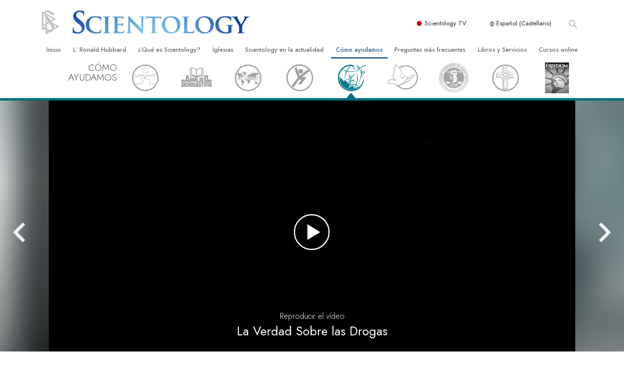

--- FILE ---
content_type: text/html; charset=utf-8
request_url: https://www.scientology.es/how-we-help/truth-about-drugs/educational-film.html?video-play=truthaboutdrugsdoc_finalword
body_size: 34919
content:
<!DOCTYPE html>
<html lang="es-ES" itemscope itemtype="http://schema.org/WebPage">
<head>
<meta charset="utf-8">








	<meta http-equiv="X-UA-Compatible" content="IE=edge">
<meta name="viewport" content="width=device-width, initial-scale=1, shrink-to-fit=no">



	
	<title>Película Educativa de La Verdad Sobre las Drogas - Iglesia de Scientology Internacional</title>
	<meta property="local-search-title" content="Película Educativa de La Verdad Sobre las Drogas - Iglesia de Scientology Internacional" />



<meta name="facebook-domain-verification" content="5fiylhjs3p0sadccmvhn5r1xhzsezm" />  






<meta name="description" content="Watch the full-length anti-drug educational documentary The Truth About Drugs: Real People, Real Stories—learn about the most abused substances. By Church of Scientology." />


<meta itemprop="publisher" content="Scientology" />


<meta property="fb:admins" content="633862040" />













	






<script type="application/ld+json">
{
  "@context": "https://schema.org",
  "@type": "WebSite",
  
  "name": "Iglesia Oficial de Scientology: L. Ronald Hubbard, Dianética, ¿Qué es Scientology?, Libros, Creencias, David Miscavige",
  "alternateName": ["Scientology", "scientology.es"],
  
  "url": "https://www.scientology.es/"
}
</script>


<meta property="og:url" content="https://www.scientology.es/how-we-help/truth-about-drugs/educational-film.html?video-play=truthaboutdrugsdoc_finalword" />

<meta property="og:site_name" content="Iglesia Oficial de Scientology: L. Ronald Hubbard, Dianética, ¿Qué es Scientology?, Libros, Creencias, David Miscavige" />

<meta property="og:title" content="Película Educativa de La Verdad Sobre las Drogas - Iglesia de Scientology Internacional" />
<meta property="og:description" content="Watch the full-length anti-drug educational documentary The Truth About Drugs: Real People, Real Stories—learn about the most abused substances. By Church of Scientology." />

<meta property="og:image" content="https://files.scientology.org/imagecache/cropfit@w=1000/data/shared/web/assets/videos/master_thumbs/truthaboutdrugsdoc_intro_en.jpg?k=9R2YahUkZM" />
<meta property="og:type" content="website" />

<meta name="twitter:card" content="summary_large_image">
<meta name="twitter:title" content="Película Educativa de La Verdad Sobre las Drogas - Iglesia de Scientology Internacional">
<meta name="twitter:description" content="Watch the full-length anti-drug educational documentary The Truth About Drugs: Real People, Real Stories—learn about the most abused substances. By Church of Scientology." >
<meta name="twitter:image" content="https://files.scientology.org/imagecache/cropfit@w=1000/data/shared/web/assets/videos/master_thumbs/truthaboutdrugsdoc_intro_en.jpg?k=9R2YahUkZM">














<link rel="canonical" href="https://www.scientology.es/how-we-help/truth-about-drugs/educational-film.html" />

















<link rel="alternate" hreflang="fr-CA" href="https://fr.scientology.ca/how-we-help/truth-about-drugs/educational-film.html" />



<link rel="alternate" hreflang="ga-IE" href="https://ga.scientology.ie/how-we-help/truth-about-drugs/educational-film.html" />



















<link rel="alternate" hreflang="st-ZA" href="https://st.scientology.org.za/how-we-help/truth-about-drugs/educational-film.html" />







<link rel="alternate" hreflang="no-NO" href="https://www.scientologi.no/how-we-help/truth-about-drugs/educational-film.html" />



<link rel="alternate" hreflang="sv-SE" href="https://www.scientologi.se/how-we-help/truth-about-drugs/educational-film.html" />



<link rel="alternate" hreflang="fr-FR" href="https://www.scientologie.fr/how-we-help/truth-about-drugs/educational-film.html" />





<link rel="alternate" hreflang="de-AT" href="https://www.scientology.at/how-we-help/truth-about-drugs/educational-film.html" />



<link rel="alternate" hreflang="nl-BE" href="https://www.scientology.be/how-we-help/truth-about-drugs/educational-film.html" />



<link rel="alternate" hreflang="en-CA" href="https://www.scientology.ca/how-we-help/truth-about-drugs/educational-film.html" />



<link rel="alternate" hreflang="fr-CH" href="https://www.scientology.ch/how-we-help/truth-about-drugs/educational-film.html" />



<link rel="alternate" hreflang="es-CL" href="https://www.scientology.cl/how-we-help/truth-about-drugs/educational-film.html" />



<link rel="alternate" hreflang="es-CO" href="https://www.scientology.co/how-we-help/truth-about-drugs/educational-film.html" />



<link rel="alternate" hreflang="en-NZ" href="https://www.scientology.co.nz/how-we-help/truth-about-drugs/educational-film.html" />



<link rel="alternate" hreflang="de-DE" href="https://www.scientology.de/how-we-help/truth-about-drugs/educational-film.html" />



<link rel="alternate" hreflang="da-DK" href="https://www.scientology.dk/how-we-help/truth-about-drugs/educational-film.html" />



<link rel="alternate" hreflang="es-DO" href="https://www.scientology.do/how-we-help/truth-about-drugs/educational-film.html" />



<link rel="alternate" hreflang="es-ES" href="https://www.scientology.es/how-we-help/truth-about-drugs/educational-film.html" />



<link rel="alternate" hreflang="fr-GP" href="https://www.scientology.gp/how-we-help/truth-about-drugs/educational-film.html" />



<link rel="alternate" hreflang="el-GR" href="https://www.scientology.gr/how-we-help/truth-about-drugs/educational-film.html" />



<link rel="alternate" hreflang="en-IE" href="https://www.scientology.ie/how-we-help/truth-about-drugs/educational-film.html" />



<link rel="alternate" hreflang="en-IN" href="https://www.scientology.in/how-we-help/truth-about-drugs/educational-film.html" />



<link rel="alternate" hreflang="it-IT" href="https://www.scientology.it/how-we-help/truth-about-drugs/educational-film.html" />



<link rel="alternate" hreflang="ja-JP" href="https://www.scientology.jp/how-we-help/truth-about-drugs/educational-film.html" />



<link rel="alternate" hreflang="ru-KZ" href="https://www.scientology.kz/how-we-help/truth-about-drugs/educational-film.html" />



<link rel="alternate" hreflang="nl-NL" href="https://www.scientology.nl/how-we-help/truth-about-drugs/educational-film.html" />



<link rel="alternate" hreflang="en" href="https://www.scientology.org/how-we-help/truth-about-drugs/educational-film.html" />



<link rel="alternate" hreflang="en-AU" href="https://www.scientology.org.au/how-we-help/truth-about-drugs/educational-film.html" />



<link rel="alternate" hreflang="he-IL" href="https://www.scientology.org.il/how-we-help/truth-about-drugs/educational-film.html" />



<link rel="alternate" hreflang="es-MX" href="https://www.scientology.org.mx/how-we-help/truth-about-drugs/educational-film.html" />



<link rel="alternate" hreflang="en-NP" href="https://www.scientology.org.np/how-we-help/truth-about-drugs/educational-film.html" />



<link rel="alternate" hreflang="zh-TW" href="https://www.scientology.org.tw/how-we-help/truth-about-drugs/educational-film.html" />



<link rel="alternate" hreflang="en-GB" href="https://www.scientology.org.uk/how-we-help/truth-about-drugs/educational-film.html" />



<link rel="alternate" hreflang="es-VE" href="https://www.scientology.org.ve/how-we-help/truth-about-drugs/educational-film.html" />



<link rel="alternate" hreflang="en-ZA" href="https://www.scientology.org.za/how-we-help/truth-about-drugs/educational-film.html" />



<link rel="alternate" hreflang="en-PH" href="https://www.scientology.ph/how-we-help/truth-about-drugs/educational-film.html" />



<link rel="alternate" hreflang="pt-PT" href="https://www.scientology.pt/how-we-help/truth-about-drugs/educational-film.html" />



<link rel="alternate" hreflang="ru-RU" href="https://www.scientology.ru/how-we-help/truth-about-drugs/educational-film.html" />



<link rel="alternate" hreflang="en-RW" href="https://www.scientology.rw/how-we-help/truth-about-drugs/educational-film.html" />



<link rel="alternate" hreflang="hu-HU" href="https://www.szcientologia.org.hu/how-we-help/truth-about-drugs/educational-film.html" />



<link rel="alternate" hreflang="xh-ZA" href="https://xh.scientology.org.za/how-we-help/truth-about-drugs/educational-film.html" />





<link rel="alternate" hreflang="zu-ZA" href="https://zu.scientology.org.za/how-we-help/truth-about-drugs/educational-film.html" />








	<!-- <link rel="stylesheet" href="/scss/_combined-aft.css?_=0113a"> -->

	<!-- async cssload -->
	<!-- <link rel="preload" href="/scss/_combined.css?_=0113a" as="style" onload="this.onload=null;this.rel='stylesheet'">
	<noscript><link rel="stylesheet" href="/scss/_combined.css?_=0113a"></noscript> -->
	<!-- end of async css -->

	
    
    
        
            
                
                
                
                    
                    <link rel="preload" as="image" href="https://files.scientology.org/imagecache/cropfit@w=1080@qa=80/data/shared/web/assets/videos/master_thumbs/truthaboutdrugsdoc_intro_es_ES.jpg?k=8kJpFHmP5Z" />
                
            
        
            
        
            
        
            
        
            
        
            
        
            
        
            
        
            
        
            
        
            
        
            
        
            
        
            
        

    

    

	
	<link rel="stylesheet" href="/scss/_combined.css?_=0113a">
	
	

	

	<!--  -->
	
	
		
	
	
	<!--  -->

	

	

	<!-- slideshow classnames -->
	

	

	

	
		
		<link rel="stylesheet" href="/scss/combined_application.scss?_=0113a">
		
	

	

<script>
WebFontConfig = {
    google: {
        families: [
            
            'Open+Sans:300,400,700,300italic,400italic,700italic',
            'Jost:300,400,500,700,300italic,400italic,500italic,700italic',

        ]
    }
};

(function(d) {
    var wf = d.createElement('script'),
        s = d.scripts[0];
    wf.src = 'https://ajax.googleapis.com/ajax/libs/webfont/1.6.26/webfont.js';
    wf.async = true;
    s.parentNode.insertBefore(wf, s);
})(document);
</script>






	

	
		
			<!-- Global Site Tag (gtag.js) - Google Analytics -->
<script>
  window.dataLayer = window.dataLayer || [];
  function gtag(){dataLayer.push(arguments);}

  gtag('consent', 'default', {
    'ad_storage': 'denied',
    'analytics_storage': 'denied',
    'functionality_storage': 'denied',
    'personalization_storage': 'denied',
    'wait_for_update': 500 // Wait until baner loads
  });

  window.gtagConsentV2 = true;

  gtag('js', new Date());

  gtag('config', 'G-HQ1TBXCEJT', {
  send_page_view: false
});


  gtag('config', 'G-LQBFNWNT3G', {
  send_page_view: false
});
  gtag('config', 'AW-605112126', {
  send_page_view: false
});

// if any org set





</script>


<script async src="https://www.googletagmanager.com/gtag/js?id=G-HQ1TBXCEJT"></script>


<script type="text/plain" data-cookiecategory="targeting">
(function() {
  var ga = document.createElement('script'); ga.type = 'text/javascript'; ga.async = true;
  ga.src = ('https:' == document.location.protocol ? 'https://' : 'http://') + 'stats.g.doubleclick.net/dc.js';
  var s = document.getElementsByTagName('script')[0]; s.parentNode.insertBefore(ga, s);
})();
</script>




		
	

	<script>
		var cacheId = '0113a';
	</script>

	
	<script defer src="/_combined/application.js?_=0113a"></script>
	

	
	<script async src="/_combined/cssrelpreload.js?_=0113a"></script>
	<script async src="/_combined/lazyload.js?_=0113a"></script>
	

	
	<script async src="/_combined/application2.js?_=0113a"></script>
	
	<script async type="text/plain" data-cookiecategory="performance" src="/_combined/sentry.js?_=0113a"></script>
	

	
	<script src="https://tr.standardadmin.org/tr2.js" async></script>
	<script>
	var _tr = window._tr || [];
	</script>
	

</head>




<body class="preload   path-how-we-help path-how-we-help-truth-about-drugs path-how-we-help-truth-about-drugs-educational-film_html path-how-we-help-truth-about-drugs-educational-film  home-no-overlap ">




<div class="search">
    <div class="search__form">
        <button class="btn btn--search-close" aria-label="Close search form">
            <img class="search-button--close-icon" src="/images/close-icon.svg" alt="">
        </button>
        <form class="" action="/search/">
            
            
                
            
            <div class="search__form---icon">
                <span class="icon-search"></span>
            </div>
            <input class="search__input" name="q" type="search" placeholder="Buscar..." autocomplete="off" autocorrect="off" autocapitalize="off" spellcheck="false" />
            <span class="d-none d-md-block search__info">Pulsa ENTER para buscar o ESC para cerrar</span>
        </form>
    </div>
</div><!-- /search -->

<!-- Videos for Org Sites -->









<div id="outer_shell">

    
        
<div class="container relative">
    <div class="external-navigation">
        
        <div class="external-navigation--item external-navigation--scntv">
            <!-- <a href="https://www.scientology.tv/es-ES" target="_blank" class="no-decoration external-navigation--item-link"> -->
            <a href="https://www.scientology.tv/es-ES/" target="_blank" class="no-decoration external-navigation--item-link">
                <span class="external-navigation--scntv--icon"></span>
                Scientology TV
                <span class="external-navigation--icon icon-external-link"></span>
            </a>
        </div>
        
        




<nav class="external-language-selector external-language-selector__v2 external-language">
    <div>
        <div class="external-navigation--item">
            
            <img src="/images/language-globe.svg" class="language-globe-white" alt="Language">
            <img src="/images/language-globe-gray.svg" class="language-globe-dark" alt="Language">
            Español (Castellano)
        </div>
        <!-- <span class="selector"><span class="bordered">es</span> IDIOMA 
            <img class="arrow-svg arrow-svg-right" src="/images/arrow-right-white.svg" alt="">
        </span> -->
    </div>
    <ul>

        <a class="no-decoration " href="https://www.scientology.org.tw/how-we-help/truth-about-drugs/educational-film.html">繁體中文 &#124; <span>Chinese</span></a>
        <a class="no-decoration " href="https://www.scientology.dk/how-we-help/truth-about-drugs/educational-film.html">Dansk &#124; <span>Danish</span></a>
        <a class="no-decoration " href="https://www.scientology.de/how-we-help/truth-about-drugs/educational-film.html">Deutsch &#124; <span>German</span></a>
        <a class="no-decoration " href="https://www.scientology.org/how-we-help/truth-about-drugs/educational-film.html">English &#124; <span>English</span></a>
        <a class="no-decoration " href="https://www.scientology.gr/how-we-help/truth-about-drugs/educational-film.html">Ελληνικά &#124; <span>Greek</span></a>
        <a class="no-decoration " href="https://www.scientology.org.mx/how-we-help/truth-about-drugs/educational-film.html">Español (Latino) &#124; <span>Spanish</span></a>
        <a class="no-decoration language__selected" href="https://www.scientology.es/how-we-help/truth-about-drugs/educational-film.html">Español (Castellano) &#124; <span>Castilian</span></a>
        <a class="no-decoration " href="https://www.scientologie.fr/how-we-help/truth-about-drugs/educational-film.html">Français &#124; <span>French</span></a>
        <a class="no-decoration " href="https://www.scientology.org.il/how-we-help/truth-about-drugs/educational-film.html">עברית &#124; <span>Hebrew</span></a>
        
        <a class="no-decoration " href="https://www.scientology.it/how-we-help/truth-about-drugs/educational-film.html">Italiano &#124; <span>Italian</span></a>
        <a class="no-decoration " href="https://www.scientology.jp/how-we-help/truth-about-drugs/educational-film.html">日本語 &#124; <span>Japanese</span></a>
        <a class="no-decoration " href="https://www.szcientologia.org.hu/how-we-help/truth-about-drugs/educational-film.html">Magyar &#124; <span>Hungarian</span></a>
        <a class="no-decoration " href="https://www.scientology.nl/how-we-help/truth-about-drugs/educational-film.html">Nederlands &#124; <span>Dutch</span></a>
        <a class="no-decoration " href="https://www.scientologi.no/how-we-help/truth-about-drugs/educational-film.html">Norsk &#124; <span>Norwegian</span></a>
        <a class="no-decoration " href="https://www.scientology.pt/how-we-help/truth-about-drugs/educational-film.html">Português &#124; <span>Portuguese</span></a>
        <a class="no-decoration " href="https://www.scientology.ru/how-we-help/truth-about-drugs/educational-film.html">Русский &#124; <span>Russian</span></a>
        
        <a class="no-decoration " href="https://www.scientologi.se/how-we-help/truth-about-drugs/educational-film.html">Svenska &#124; <span>Swedish</span></a>

        
        
    </ul>
</nav>

        
        <div class="btn--search"><span class="icon-search"></span></svg></div>
    </div>
</div>

    

    <div id="shell">

        




    <div class="org-site-name">
        
        
            
        
    </div>



<div class="banner-wrapper">
    <div class="banner-wrapper-container banner-wrapper-container__area-name">
        <div class="container">
            <div class="banner-wrapper--row row align-items-center justify-content-around justify-content-md-between">
                <div class="hamburger hamburger--slider-r hamburger-menu d-md-none">
                    <div class="hamburger-box">
                        <div class="hamburger-inner"></div>
                    </div>
                </div>
                
                <div class="d-flex align-items-center banner--logo">
    <div class="hamburger hamburger--slider-r hamburger-menu d-none d-md-block d-lg-none mr-2">
        <div class="hamburger-box">
            <div class="hamburger-inner"></div>
        </div>
    </div>

    <a class="no-decoration d-block w-100 scn-logo-link " href="/" itemscope itemtype="http://schema.org/Brand" class="">
        <div class="logo-on-light d-flex align-items-center">
            <div class="s-double-tri d-none d-md-block">
                
                
                    <img itemprop="logo" class="scn-symbol" src="/images/scientology-gray-logo.svg" alt="Scientology">
                
            </div>

            <div class="d-flex align-items-end scientology-logo-light">

                
                    <img itemprop="logo" class="scn-logo light-logo" src="/images/scientology-logo-white.svg">
                

                

                <img itemprop="logo" class="scn-logo dark-logo" src="/images/scientology-logos/scientology-logo-dark_en.svg">
                

                <div class="org-site-name">
                    
                </div>
            </div>


        </div>
    </a>
</div>

                <button class="btn btn--search d-md-none">
                    <div class="icon icon--search">
                        <span class="icon-search"></span>
                    </div>
                </button>

                 <div class="banner-subtool-row d-none d-md-flex align-items-center justify-content-end">
                    <div class="hamburger hamburger--slider-r hamburger-menu hamburger-menu__inverted wide-header__inverted--visible-lg">
                        <div class="hamburger-box">
                            <div class="hamburger-inner"></div>
                        </div>
                    </div>
                    
                    
                    
                <!-- 
                    <a href="/search.html" class="search-icon">
                        <img class="wide-header__hidden" src="/images/search-icon.svg" alt="">
                        <img class="wide-header__visible" src="/images/search-icon-white.svg" alt="">
                -->
                    </a>
                 </div>
            </div>
        </div>
    </div>
</div>

        








<div class="primary-nav-wrapper ">
	<div class="primary-nav-menu container d-none d-lg-block">
		<ul class="top-menu">
			
				
				
					<li class="menu-item   nav-trail-false">
						<div class="rel">
							
							<!-- For orgs /news/ send to grand opening if we don't have any news -->
							

							
							<a href="/"  class="menu-link">
								Inicio
							</a>
							
							
						</div>

					</li>
				
			
				
				
					<li class="menu-item   nav-trail-false">
						<div class="rel">
							
							<!-- For orgs /news/ send to grand opening if we don't have any news -->
							

							
							<a href="/l-ron-hubbard/"  class="menu-link">
								L. Ronald Hubbard
							</a>
							
							
						</div>

					</li>
				
			
				
				
					<li class="menu-item   parent nav-trail-false">
						<div class="rel">
							
							<!-- For orgs /news/ send to grand opening if we don't have any news -->
							

							
							<a href="/what-is-scientology/"  class="menu-link">
								¿Qué es Scientology?
							</a>
							
								<div class="frog"> <!-- back -->
									<ul class="second-level">
										
											<li >
												<a href="/what-is-scientology/" class="menu-link title">
													Creencias y prácticas
												</a>
											</li>
										
											<li >
												<a href="/what-is-scientology/the-scientology-creeds-and-codes/" class="menu-link title">
													Credos y Códigos de Scientology
												</a>
											</li>
										
											<li >
												<a href="/what-is-scientology/what-scientologists-say-about-scientology.html" class="menu-link title">
													Qué dicen los scientologists acerca de Scientology
												</a>
											</li>
										
											<li >
												<a href="/video/meet-a-scientologist.html" class="menu-link title">
													Conoce a un Scientologist
												</a>
											</li>
										
											<li >
												<a href="/what-is-scientology/inside-a-church-scientology.html" class="menu-link title">
													Dentro de una Iglesia
												</a>
											</li>
										
											<li >
												<a href="/what-is-scientology/basic-principles-of-scientology/" class="menu-link title">
													Los Principios Básicos de Scientology
												</a>
											</li>
										
											<li >
												<a href="/what-is-dianetics/basic-principles-of-scientology/dianetics-understanding-the-mind.html" class="menu-link title">
													Una introducción a Dianética
												</a>
											</li>
										
											<li >
												<a href="/what-is-scientology/love-hate-what-is-greatness.html" class="menu-link title">
													Amor y Odio: <br/>¿Qué es Grandeza?
												</a>
											</li>
										
									</ul>
								</div>
							
							
						</div>

					</li>
				
			
				
				
					<li class="menu-item   parent nav-trail-false">
						<div class="rel">
							
							<!-- For orgs /news/ send to grand opening if we don't have any news -->
							

							
							<a href="/churches/"  class="menu-link">
								Iglesias
							</a>
							
								<div class="frog"> <!-- back -->
									<ul class="second-level">
										
											<li >
												<a href="/churches/locator.html" class="menu-link title">
													Localizar una iglesia
												</a>
											</li>
										
											<li >
												<a href="/churches/ideal-orgs/" class="menu-link title">
													Iglesias Ideales de Scientology
												</a>
											</li>
										
											<li >
												<a href="/churches/advanced-scientology-organizations/" class="menu-link title">
													Organizaciones Avanzadas
												</a>
											</li>
										
											<li >
												<a href="/churches/flag-land-base/" class="menu-link title">
													Base en tierra de Flag
												</a>
											</li>
										
											<li >
												<a href="/churches/freewinds/" class="menu-link title">
													Freewinds
												</a>
											</li>
										
											<li >
												<a href="/churches/bringing-scientology-world/" class="menu-link title">
													Llevando Scientology al mundo
												</a>
											</li>
										
									</ul>
								</div>
							
							
						</div>

					</li>
				
			
				
			
				
				
					<li class="menu-item   parent nav-trail-false">
						<div class="rel">
							
							<!-- For orgs /news/ send to grand opening if we don't have any news -->
							

							
							<a href="/scientology-today/"  class="menu-link">
								Scientology en la actualidad
							</a>
							
								<div class="frog"> <!-- back -->
									<ul class="second-level">
										
											<li >
												<a href="/scientology-today/category/expansion/" class="menu-link title">
													Inauguraciones
												</a>
											</li>
										
											<li >
												<a href="/scientology-today/category/scientology-events/" class="menu-link title">
													Eventos de Scientology
												</a>
											</li>
										
											<li >
												<a href="/david-miscavige/" class="menu-link title">
													David Miscavige: Líder Eclesiástico de Scientology
												</a>
											</li>
										
									</ul>
								</div>
							
							
						</div>

					</li>
				
			
				
				
					<li class="menu-item   parent nav-trail-true">
						<div class="rel">
							
							<!-- For orgs /news/ send to grand opening if we don't have any news -->
							

							
							<a href="/how-we-help/"  class="menu-link">
								Cómo ayudamos
							</a>
							
								<div class="frog"> <!-- back -->
									<ul class="second-level">
										
											<li >
												<a href="/how-we-help/way-to-happiness/" class="menu-link title">
													El Camino a la Felicidad
												</a>
											</li>
										
											<li >
												<a href="/how-we-help/applied-scholastics/" class="menu-link title">
													Applied Scholastics
												</a>
											</li>
										
											<li >
												<a href="/how-we-help/criminon/" class="menu-link title">
													Criminon
												</a>
											</li>
										
											<li >
												<a href="/how-we-help/narconon/" class="menu-link title">
													Narconon
												</a>
											</li>
										
											<li >
												<a href="/how-we-help/truth-about-drugs/" class="menu-link title">
													La Verdad Sobre las Drogas
												</a>
											</li>
										
											<li >
												<a href="/how-we-help/human-rights/" class="menu-link title">
													Unidos por los Derechos Humanos
												</a>
											</li>
										
											<li >
												<a href="/how-we-help/citizens-commission-on-human-rights/" class="menu-link title">
													Comisión Ciudadana de Derechos Humanos
												</a>
											</li>
										
											<li >
												<a href="/how-we-help/volunteer-ministers/" class="menu-link title">
													Ministros Voluntarios de Scientology
												</a>
											</li>
										
									</ul>
								</div>
							
							
						</div>

					</li>
				
			
				
				
					<li class="menu-item   parent nav-trail-false">
						<div class="rel">
							
							<!-- For orgs /news/ send to grand opening if we don't have any news -->
							

							
							<a href="/faq/"  class="menu-link">
								Preguntas más frecuentes
							</a>
							
								<div class="frog"> <!-- back -->
									<ul class="second-level">
										
											<li >
												<a href="/faq/background-and-basic-principles/what-does-the-word-scientology-mean.html" class="menu-link title">
													Antecedentes y principios básicos
												</a>
											</li>
										
											<li >
												<a href="/faq/inside-a-church-of-scientology/what-goes-scientology-church.html" class="menu-link title">
													Dentro de una Iglesia
												</a>
											</li>
										
											<li >
												<a href="/faq/the-organization-of-scientology/how-is-the-church-of-scientology-structured.html" class="menu-link title">
													La organización de Scientology
												</a>
											</li>
										
									</ul>
								</div>
							
							
						</div>

					</li>
				
			
				
				
					<li class="menu-item   parent nav-trail-false">
						<div class="rel">
							
							<!-- For orgs /news/ send to grand opening if we don't have any news -->
							

							
							<a href="/store/category/beginning-books.html"  class="menu-link">
								Libros y Servicios
							</a>
							
								<div class="frog"> <!-- back -->
									<ul class="second-level">
										
											<li >
												<a href="/store/category/beginning-books.html" class="menu-link title">
													Libros para principiantes
												</a>
											</li>
										
											<li >
												<a href="/store/category/beginning-audiobooks.html" class="menu-link title">
													Libros de Audio
												</a>
											</li>
										
											<li >
												<a href="/store/category/classics-lectures.html" class="menu-link title">
													Conferencias introductorias
												</a>
											</li>
										
											<li >
												<a href="/store/category/books-on-film.html" class="menu-link title">
													Películas Introductorias
												</a>
											</li>
										
											<li >
												<a href="/beginning-services/" class="menu-link title">
													Comenzando Servicios
												</a>
											</li>
										
									</ul>
								</div>
							
							
						</div>

					</li>
				
			
				
				
					<li class="menu-item   parent nav-trail-false">
						<div class="rel">
							
							<!-- For orgs /news/ send to grand opening if we don't have any news -->
							

							
							<a href="/courses/"  class="menu-link">
								Cursos online
							</a>
							
								<div class="frog"> <!-- back -->
									<ul class="second-level">
										
											<li >
												<a href="/courses/conflicts/overview.html" class="menu-link title">
													Cómo Resolver los Conflictos
												</a>
											</li>
										
											<li >
												<a href="/courses/dynamics/overview.html" class="menu-link title">
													Las Dinámicas de la Existencia
												</a>
											</li>
										
											<li >
												<a href="/courses/understanding/overview.html" class="menu-link title">
													Los Componentes de la Comprensión
												</a>
											</li>
										
											<li >
												<a href="/courses/solutions/overview.html" class="menu-link title">
													Soluciones para un Entorno Peligroso
												</a>
											</li>
										
											<li >
												<a href="/courses/assists/overview.html" class="menu-link title">
													Ayudas para Enfermedades y Lesiones
												</a>
											</li>
										
											<li >
												<a href="/courses/integrity/overview.html" class="menu-link title">
													La Integridad y la Honestidad
												</a>
											</li>
										
											<li >
												<a href="/courses/marriage/overview.html" class="menu-link title">
													El Matrimonio
												</a>
											</li>
										
											<li >
												<a href="/courses/tone-scale/overview.html" class="menu-link title">
													La Escala Tonal Emocional
												</a>
											</li>
										
											<li >
												<a href="/courses/drugs/overview.html" class="menu-link title">
													Respuestas a las Drogas
												</a>
											</li>
										
											<li >
												<a href="/courses/children/overview.html" class="menu-link title">
													Los Niños
												</a>
											</li>
										
											<li >
												<a href="/courses/tools/overview.html" class="menu-link title">
													Herramientas para el Entorno Laboral
												</a>
											</li>
										
											<li >
												<a href="/courses/conditions/overview.html" class="menu-link title">
													La Ética y las Condiciones
												</a>
											</li>
										
											<li >
												<a href="/courses/suppression/overview.html" class="menu-link title">
													La Causa de la Supresión
												</a>
											</li>
										
											<li >
												<a href="/courses/investigations/overview.html" class="menu-link title">
													Investigaciones
												</a>
											</li>
										
											<li >
												<a href="/courses/organizing/overview.html" class="menu-link title">
													Los Fundamentos de la Organización
												</a>
											</li>
										
											<li >
												<a href="/courses/public-relations/overview.html" class="menu-link title">
													Los Fundamentos de las Relaciones Públicas
												</a>
											</li>
										
											<li >
												<a href="/courses/targets/overview.html" class="menu-link title">
													Objetivos y Metas
												</a>
											</li>
										
											<li >
												<a href="/courses/study/overview.html" class="menu-link title">
													La Tecnología de Estudio
												</a>
											</li>
										
											<li >
												<a href="/courses/communication/overview.html" class="menu-link title">
													La Comunicación
												</a>
											</li>
										
									</ul>
								</div>
							
							
						</div>

					</li>
				
			
		</ul>
	</div>
</div>








<div class="nav-bar">
	<ul>
		
			
			<li class="nav-bar--link" data-menuid="0">
				
				<!-- For orgs /news/ send to grand opening if we don't have any news -->
				
				
				
				<a href="/"  class="menu-link no-decoration">
					
						<img class="nav-bar--arrow" src="/org-logo/arrow-right.svg?color=336699" alt="">
					
					INICIO
				</a>
				
			</li>

			

		
			
			<li class="nav-bar--link" data-menuid="1">
				
				<!-- For orgs /news/ send to grand opening if we don't have any news -->
				
				
				
				<a href="/l-ron-hubbard/"  class="menu-link no-decoration">
					
						<img class="nav-bar--arrow" src="/org-logo/arrow-right.svg?color=336699" alt="">
					
					L. RONALD HUBBARD
				</a>
				
			</li>

			

		
			
			<li class="nav-bar--link" data-menuid="2">
				
				<!-- For orgs /news/ send to grand opening if we don't have any news -->
				
				
				
				<a href="/what-is-scientology/"  class="menu-link no-decoration">
					
						<img class="nav-bar--arrow" src="/org-logo/arrow-right.svg?color=336699" alt="">
					
					¿QUÉ ES SCIENTOLOGY?
				</a>
				
			</li>

			
				<div class="nav-bar--frog" data-menuid="2">
					<ul class="nav-bar--second-level">
						
							<li>
								<a href="/what-is-scientology/" class="nav-bar--second-level__link">
									Creencias y prácticas
								</a>
							</li>
						
							<li>
								<a href="/what-is-scientology/the-scientology-creeds-and-codes/" class="nav-bar--second-level__link">
									Credos y Códigos de Scientology
								</a>
							</li>
						
							<li>
								<a href="/what-is-scientology/what-scientologists-say-about-scientology.html" class="nav-bar--second-level__link">
									Qué dicen los scientologists acerca de Scientology
								</a>
							</li>
						
							<li>
								<a href="/video/meet-a-scientologist.html" class="nav-bar--second-level__link">
									Conoce a un Scientologist
								</a>
							</li>
						
							<li>
								<a href="/what-is-scientology/inside-a-church-scientology.html" class="nav-bar--second-level__link">
									Dentro de una Iglesia
								</a>
							</li>
						
							<li>
								<a href="/what-is-scientology/basic-principles-of-scientology/" class="nav-bar--second-level__link">
									Los Principios Básicos de Scientology
								</a>
							</li>
						
							<li>
								<a href="/what-is-dianetics/basic-principles-of-scientology/dianetics-understanding-the-mind.html" class="nav-bar--second-level__link">
									Una introducción a Dianética
								</a>
							</li>
						
							<li>
								<a href="/what-is-scientology/love-hate-what-is-greatness.html" class="nav-bar--second-level__link">
									Amor y Odio: <br/>¿Qué es Grandeza?
								</a>
							</li>
						
					</ul>
				</div>
			

		
			
			<li class="nav-bar--link" data-menuid="3">
				
				<!-- For orgs /news/ send to grand opening if we don't have any news -->
				
				
				
				<a href="/churches/"  class="menu-link no-decoration">
					
						<img class="nav-bar--arrow" src="/org-logo/arrow-right.svg?color=336699" alt="">
					
					IGLESIAS
				</a>
				
			</li>

			
				<div class="nav-bar--frog" data-menuid="3">
					<ul class="nav-bar--second-level">
						
							<li>
								<a href="/churches/locator.html" class="nav-bar--second-level__link">
									Localizar una iglesia
								</a>
							</li>
						
							<li>
								<a href="/churches/ideal-orgs/" class="nav-bar--second-level__link">
									Iglesias Ideales de Scientology
								</a>
							</li>
						
							<li>
								<a href="/churches/advanced-scientology-organizations/" class="nav-bar--second-level__link">
									Organizaciones Avanzadas
								</a>
							</li>
						
							<li>
								<a href="/churches/flag-land-base/" class="nav-bar--second-level__link">
									Base en tierra de Flag
								</a>
							</li>
						
							<li>
								<a href="/churches/freewinds/" class="nav-bar--second-level__link">
									Freewinds
								</a>
							</li>
						
							<li>
								<a href="/churches/bringing-scientology-world/" class="nav-bar--second-level__link">
									Llevando Scientology al mundo
								</a>
							</li>
						
					</ul>
				</div>
			

		
			
			<li class="nav-bar--link" data-menuid="4">
				
				<!-- For orgs /news/ send to grand opening if we don't have any news -->
				
				
				
				<a href="/daily-connect/"  class="menu-link no-decoration">
					
						<img class="nav-bar--arrow" src="/org-logo/arrow-right.svg?color=336699" alt="">
					
					CONEXIÓN DIARIA
				</a>
				
			</li>

			
				<div class="nav-bar--frog" data-menuid="4">
					<ul class="nav-bar--second-level">
						
							<li>
								<a href="/daily-connect/scientologists-at-life/" class="nav-bar--second-level__link">
									Scientologists @life
								</a>
							</li>
						
							<li>
								<a href="/staywell/" class="nav-bar--second-level__link">
									Cómo Mantenerse Saludable
								</a>
							</li>
						
					</ul>
				</div>
			

		
			
			<li class="nav-bar--link" data-menuid="5">
				
				<!-- For orgs /news/ send to grand opening if we don't have any news -->
				
				
				
				<a href="/scientology-today/"  class="menu-link no-decoration">
					
						<img class="nav-bar--arrow" src="/org-logo/arrow-right.svg?color=336699" alt="">
					
					SCIENTOLOGY EN LA ACTUALIDAD
				</a>
				
			</li>

			
				<div class="nav-bar--frog" data-menuid="5">
					<ul class="nav-bar--second-level">
						
							<li>
								<a href="/scientology-today/category/expansion/" class="nav-bar--second-level__link">
									Inauguraciones
								</a>
							</li>
						
							<li>
								<a href="/scientology-today/category/scientology-events/" class="nav-bar--second-level__link">
									Eventos de Scientology
								</a>
							</li>
						
							<li>
								<a href="/david-miscavige/" class="nav-bar--second-level__link">
									David Miscavige: Líder Eclesiástico de Scientology
								</a>
							</li>
						
					</ul>
				</div>
			

		
			
			<li class="nav-bar--link" data-menuid="6">
				
				<!-- For orgs /news/ send to grand opening if we don't have any news -->
				
				
				
				<a href="/how-we-help/"  class="menu-link no-decoration">
					
						<img class="nav-bar--arrow" src="/org-logo/arrow-right.svg?color=336699" alt="">
					
					CÓMO AYUDAMOS
				</a>
				
			</li>

			
				<div class="nav-bar--frog" data-menuid="6">
					<ul class="nav-bar--second-level">
						
							<li>
								<a href="/how-we-help/way-to-happiness/" class="nav-bar--second-level__link">
									El Camino a la Felicidad
								</a>
							</li>
						
							<li>
								<a href="/how-we-help/applied-scholastics/" class="nav-bar--second-level__link">
									Applied Scholastics
								</a>
							</li>
						
							<li>
								<a href="/how-we-help/criminon/" class="nav-bar--second-level__link">
									Criminon
								</a>
							</li>
						
							<li>
								<a href="/how-we-help/narconon/" class="nav-bar--second-level__link">
									Narconon
								</a>
							</li>
						
							<li>
								<a href="/how-we-help/truth-about-drugs/" class="nav-bar--second-level__link">
									La Verdad Sobre las Drogas
								</a>
							</li>
						
							<li>
								<a href="/how-we-help/human-rights/" class="nav-bar--second-level__link">
									Unidos por los Derechos Humanos
								</a>
							</li>
						
							<li>
								<a href="/how-we-help/citizens-commission-on-human-rights/" class="nav-bar--second-level__link">
									Comisión Ciudadana de Derechos Humanos
								</a>
							</li>
						
							<li>
								<a href="/how-we-help/volunteer-ministers/" class="nav-bar--second-level__link">
									Ministros Voluntarios de Scientology
								</a>
							</li>
						
					</ul>
				</div>
			

		
			
			<li class="nav-bar--link" data-menuid="7">
				
				<!-- For orgs /news/ send to grand opening if we don't have any news -->
				
				
				
				<a href="/faq/"  class="menu-link no-decoration">
					
						<img class="nav-bar--arrow" src="/org-logo/arrow-right.svg?color=336699" alt="">
					
					PREGUNTAS MÁS FRECUENTES
				</a>
				
			</li>

			
				<div class="nav-bar--frog" data-menuid="7">
					<ul class="nav-bar--second-level">
						
							<li>
								<a href="/faq/background-and-basic-principles/what-does-the-word-scientology-mean.html" class="nav-bar--second-level__link">
									Antecedentes y principios básicos
								</a>
							</li>
						
							<li>
								<a href="/faq/inside-a-church-of-scientology/what-goes-scientology-church.html" class="nav-bar--second-level__link">
									Dentro de una Iglesia
								</a>
							</li>
						
							<li>
								<a href="/faq/the-organization-of-scientology/how-is-the-church-of-scientology-structured.html" class="nav-bar--second-level__link">
									La organización de Scientology
								</a>
							</li>
						
					</ul>
				</div>
			

		
			
			<li class="nav-bar--link" data-menuid="8">
				
				<!-- For orgs /news/ send to grand opening if we don't have any news -->
				
				
				
				<a href="/store/category/beginning-books.html"  class="menu-link no-decoration">
					
						<img class="nav-bar--arrow" src="/org-logo/arrow-right.svg?color=336699" alt="">
					
					LIBROS Y SERVICIOS
				</a>
				
			</li>

			
				<div class="nav-bar--frog" data-menuid="8">
					<ul class="nav-bar--second-level">
						
							<li>
								<a href="/store/category/beginning-books.html" class="nav-bar--second-level__link">
									Libros para principiantes
								</a>
							</li>
						
							<li>
								<a href="/store/category/beginning-audiobooks.html" class="nav-bar--second-level__link">
									Libros de Audio
								</a>
							</li>
						
							<li>
								<a href="/store/category/classics-lectures.html" class="nav-bar--second-level__link">
									Conferencias introductorias
								</a>
							</li>
						
							<li>
								<a href="/store/category/books-on-film.html" class="nav-bar--second-level__link">
									Películas Introductorias
								</a>
							</li>
						
							<li>
								<a href="/beginning-services/" class="nav-bar--second-level__link">
									Comenzando Servicios
								</a>
							</li>
						
					</ul>
				</div>
			

		
			
			<li class="nav-bar--link" data-menuid="9">
				
				<!-- For orgs /news/ send to grand opening if we don't have any news -->
				
				
				
				<a href="/courses/"  class="menu-link no-decoration">
					
						<img class="nav-bar--arrow" src="/org-logo/arrow-right.svg?color=336699" alt="">
					
					CURSOS ONLINE
				</a>
				
			</li>

			
				<div class="nav-bar--frog" data-menuid="9">
					<ul class="nav-bar--second-level">
						
							<li>
								<a href="/courses/conflicts/overview.html" class="nav-bar--second-level__link">
									Cómo Resolver los Conflictos
								</a>
							</li>
						
							<li>
								<a href="/courses/dynamics/overview.html" class="nav-bar--second-level__link">
									Las Dinámicas de la Existencia
								</a>
							</li>
						
							<li>
								<a href="/courses/understanding/overview.html" class="nav-bar--second-level__link">
									Los Componentes de la Comprensión
								</a>
							</li>
						
							<li>
								<a href="/courses/solutions/overview.html" class="nav-bar--second-level__link">
									Soluciones para un Entorno Peligroso
								</a>
							</li>
						
							<li>
								<a href="/courses/assists/overview.html" class="nav-bar--second-level__link">
									Ayudas para Enfermedades y Lesiones
								</a>
							</li>
						
							<li>
								<a href="/courses/integrity/overview.html" class="nav-bar--second-level__link">
									La Integridad y la Honestidad
								</a>
							</li>
						
							<li>
								<a href="/courses/marriage/overview.html" class="nav-bar--second-level__link">
									El Matrimonio
								</a>
							</li>
						
							<li>
								<a href="/courses/tone-scale/overview.html" class="nav-bar--second-level__link">
									La Escala Tonal Emocional
								</a>
							</li>
						
							<li>
								<a href="/courses/drugs/overview.html" class="nav-bar--second-level__link">
									Respuestas a las Drogas
								</a>
							</li>
						
							<li>
								<a href="/courses/children/overview.html" class="nav-bar--second-level__link">
									Los Niños
								</a>
							</li>
						
							<li>
								<a href="/courses/tools/overview.html" class="nav-bar--second-level__link">
									Herramientas para el Entorno Laboral
								</a>
							</li>
						
							<li>
								<a href="/courses/conditions/overview.html" class="nav-bar--second-level__link">
									La Ética y las Condiciones
								</a>
							</li>
						
							<li>
								<a href="/courses/suppression/overview.html" class="nav-bar--second-level__link">
									La Causa de la Supresión
								</a>
							</li>
						
							<li>
								<a href="/courses/investigations/overview.html" class="nav-bar--second-level__link">
									Investigaciones
								</a>
							</li>
						
							<li>
								<a href="/courses/organizing/overview.html" class="nav-bar--second-level__link">
									Los Fundamentos de la Organización
								</a>
							</li>
						
							<li>
								<a href="/courses/public-relations/overview.html" class="nav-bar--second-level__link">
									Los Fundamentos de las Relaciones Públicas
								</a>
							</li>
						
							<li>
								<a href="/courses/targets/overview.html" class="nav-bar--second-level__link">
									Objetivos y Metas
								</a>
							</li>
						
							<li>
								<a href="/courses/study/overview.html" class="nav-bar--second-level__link">
									La Tecnología de Estudio
								</a>
							</li>
						
							<li>
								<a href="/courses/communication/overview.html" class="nav-bar--second-level__link">
									La Comunicación
								</a>
							</li>
						
					</ul>
				</div>
			

		
	</ul>
</div>





        <div id="header_and_content">

            
            <div id="header_container" class="clearfix header-container">
                <div id="header" class="header">
                    <div class="container">
                        
<div class="bs-extender how-we-help-extender">
	
	<div class="how-we-help-extender__background"></div>
	
	<div class="container">
		<div class="bs-extender-sm-down">
			<div class="how-we-help-bar-wrapper  how-we-help-bar-wrapper__text-hidden">
				<div class="how-we-help-bar-text d-none d-md-block">
					<a href="/how-we-help/" class="no-decoration">
						<div class="how-we-help-title">
							CÓMO AYUDAMOS
						</div>
						<div class="campaign-caption">
							Programas Mundiales Humanitarios y de Mejoramiento Social <span class="dark">Apoyados por la Iglesia de Scientology</span>
						</div>
					</a>
				</div>
				
				
			<!-- 	<div class="breadcrumb-nav--title">
					<a class="breadcrumb-nav--link no-decoration" href="/how-we-help/">
						CÓMO AYUDAMOS
					</a>
				</div> -->
				

				

				<div class="social-betterment-campaign ">
					
					
					<a class="no-decoration relative" href="/how-we-help/way-to-happiness/">
						<div class="social-betterment-icon--wrapper">
							<img src="/images/how-we-help/the-way-to-happiness.svg" alt="" class="social-betterment-icon">
							<img src="/images/how-we-help/the-way-to-happiness-grey.svg" alt="" class="social-betterment-icon social-betterment-icon__grayed">
							<img src="/images/how-we-help/the-way-to-happiness-shadow.svg" alt="" class="social-betterment-icon social-betterment-icon__shadow">
						</div>

						<div class="campaign-caption">
							El camino a la felicidad
						</div>
					</a>
				</div>
				

				<div class="social-betterment-campaign ">
					
					<a class="no-decoration relative" href="/how-we-help/applied-scholastics/">
						<div class="social-betterment-icon--wrapper">
							<img src="/images/how-we-help/applied-scholastics.svg" alt="" class="social-betterment-icon">
							<img src="/images/how-we-help/applied-scholastics-grey.svg" alt="" class="social-betterment-icon social-betterment-icon__grayed">
							<img src="/images/how-we-help/applied-scholastics-shadow.svg" alt="" class="social-betterment-icon social-betterment-icon__shadow">
						</div>
						<div class="campaign-caption">
							Applied Scholastics
						</div>
					</a>
				</div>
				

				<div class="social-betterment-campaign ">
					
					<a class="no-decoration relative" href="/how-we-help/criminon/">
						<div class="social-betterment-icon--wrapper">
							<img src="/images/how-we-help/criminon.svg" alt="" class="social-betterment-icon">
							<img src="/images/how-we-help/criminon-grey.svg" alt="" class="social-betterment-icon social-betterment-icon__grayed">
							<img src="/images/how-we-help/criminon-shadow.svg" alt="" class="social-betterment-icon social-betterment-icon__shadow">
						</div>
						<div class="campaign-caption">
							La rehabilitación de delincuentes
						</div>
					</a>
				</div>
				

				<div class="social-betterment-campaign ">
					
					<a class="no-decoration relative" href="/how-we-help/narconon/">
						<div class="social-betterment-icon--wrapper">
							<img src="/images/how-we-help/narconon.svg" alt="" class="social-betterment-icon">
							<img src="/images/how-we-help/narconon-grey.svg" alt="" class="social-betterment-icon social-betterment-icon__grayed">
							<img src="/images/how-we-help/narconon-shadow.svg" alt="" class="social-betterment-icon social-betterment-icon__shadow">
						</div>
						<div class="campaign-caption">
							Rehabilitación de Drogas de Narconon
						</div>
					</a>
				</div>
				

				<div class="social-betterment-campaign social-betterment-campaign__active">
					
<div class="how-we-help-bar--arrow">
	<svg version="1.1" id="Layer_1" xmlns="http://www.w3.org/2000/svg" xmlns:xlink="http://www.w3.org/1999/xlink" x="0px" y="0px"
	 viewBox="0 0 24 14" style="enable-background:new 0 0 24 14;" xml:space="preserve">
	<g id="VM-Index" transform="translate(-986.000000, -635.000000)">
		<path id="arrow-bg" class="campaign-color--background" d="M996.4,635.8l-10.4,13h24l-10.4-13c-0.7-0.9-1.9-1-2.8-0.3C996.6,635.5,996.5,635.6,996.4,635.8
			z"/>
	</g>
	</svg>
</div>

					<a class="no-decoration relative" href="/how-we-help/truth-about-drugs/">
						<div class="social-betterment-icon--wrapper">
							<img src="/images/how-we-help/drug-free-world.svg" alt="" class="social-betterment-icon">
							<img src="/images/how-we-help/drug-free-world-grey.svg" alt="" class="social-betterment-icon social-betterment-icon__grayed">
							<img src="/images/how-we-help/drug-free-world-shadow.svg" alt="" class="social-betterment-icon social-betterment-icon__shadow">
						</div>
						<div class="campaign-caption">
							
							La Verdad Sobre las Drogas
							
						</div>
					</a>
				</div>
				

				<div class="social-betterment-campaign ">
					
					<a class="no-decoration relative" href="/how-we-help/human-rights/">
						<div class="social-betterment-icon--wrapper">
							<img src="/images/how-we-help/human-rights.svg" alt="" class="social-betterment-icon">
							<img src="/images/how-we-help/human-rights-grey.svg" alt="" class="social-betterment-icon social-betterment-icon__grayed">
							<img src="/images/how-we-help/human-rights-shadow.svg" alt="" class="social-betterment-icon social-betterment-icon__shadow">
						</div>
						<div class="campaign-caption">
							Derechos Humanos
						</div>
					</a>
				</div>

				

				<div class="social-betterment-campaign ">
					
					<a class="no-decoration relative" href="/how-we-help/citizens-commission-on-human-rights/">
						<div class="social-betterment-icon--wrapper">
							<img src="/images/how-we-help/citizens-commission-on-human-rights.svg" alt="" class="social-betterment-icon">
							<img src="/images/how-we-help/citizens-commission-on-human-rights-grey.svg" alt="" class="social-betterment-icon social-betterment-icon__grayed">
							<img src="/images/how-we-help/citizens-commission-on-human-rights-shadow.svg" alt="" class="social-betterment-icon social-betterment-icon__shadow">
						</div>
						<div class="campaign-caption">
							Reforma de la Salud Mental
						</div>
					</a>
				</div>

				

				<div class="social-betterment-campaign ">
					
					<a class="no-decoration relative" href="/how-we-help/volunteer-ministers/">
						<div class="social-betterment-icon--wrapper">
							
							<img src="/images/how-we-help/volunteer-ministers.svg" alt="" class="social-betterment-icon">
							<img src="/images/how-we-help/volunteer-ministers-grey.svg" alt="" class="social-betterment-icon social-betterment-icon__grayed">
							<img src="/images/how-we-help/volunteer-ministers-shadow.svg" alt="" class="social-betterment-icon social-betterment-icon__shadow">
							
						</div>
						<div class="campaign-caption">
							Ministros Voluntarios
						</div>
					</a>
				</div>

				<div class="social-betterment-campaign pl-0 pr-0 freedom" data-campaign="freedom">
					<a target="_blank" href="https://www.freedommag.es/?_link=scn_home_subheader">
						<img class="freedom-icon" src="https://files.scientology.org/imagecache/cropfit@h=63@qa=85/data/www.scientology.org/files/fdm-bar-icon4_es_ES.jpg?k=H0IWQlzBZ1" alt="">
						<div class="campaign-caption ml-0 mr-0">
							Revista Freedom
							<div style="font-size: 0.8em;color: #b9c5cd;font-weight: 300;">
								Una Voz por los Derechos Humanos
							</div>						
						</div>
					</a>
				</div>
			</div>
		</div>
	</div>

	
		<div class="campaign-color--background">
		

		</div>
	
</div>





    
    
    


<div class="bs-extender">
    <div class="featured-slideshow featured-slideshow--video slideshow-wrapper">
        <div class="swiper-container">
            <div class="swiper-wrapper">
                

                

                
                
                
                    
                

                
                <!-- check feature -->
                
                    
                    
                    
                    
                    
                    

                    <!-- check if enabled -->
                    
                        
                        
                            
                        
                        
                            
                            <!-- dont use 1920 since we dont that large of the window -->
                            
                            
                            
                                
                                
                                

                                
                                    
                                
                            
                            
                            <!-- dont use 1920 since we dont that large of the window -->
                            
                            
                            
                                
                                
                                

                                
                                    
                                
                            
                            
                            <!-- dont use 1920 since we dont that large of the window -->
                            
                            
                            
                                
                                
                                

                                
                                    
                                
                            
                            
                            <!-- dont use 1920 since we dont that large of the window -->
                            
                            
                            
                                
                                
                                

                                
                                    
                                
                            
                            
                            <!-- dont use 1920 since we dont that large of the window -->
                            
                            
                            
                                
                                
                                

                                
                                    
                                
                            
                            
                            <!-- dont use 1920 since we dont that large of the window -->
                            
                            
                            
                                
                                
                                

                                
                                    
                                
                            
                            
                        
                    
                        
                        
                            
                        
                        
                    

                    
                

                
                    <div class="swiper-slide slideshow--slide-featured" data-hash="slide1">
                        

                            <!-- we dont have this video in foreign -->
                            

                            
                            

                            
                                

                                
                            
                            

                            
                                
                            

                            
                            
                            

                            
                            <div class="swiper-slide--video-wrapper">
                                <div class="swiper-slide--video">
                                    <div class="swiper-slide--video-close-icon">
                                        <img src="/images/close-icon.svg" alt="">
                                    </div>
                                    
	
	

	
	
    <div>
		<video class="vjs-default-skin video-js" controls="true" poster="https://files.scientology.org/imagecache/cropfit@w=1080/data/shared/web/assets/videos/master_thumbs/truthaboutdrugsdoc_intro_es_ES.jpg?k=laVGXk8_7V" preload="none">
			
	
		<source src="https://d1svpt9wxixxsr.cloudfront.net/hls/antidrug/es_es/truth-about-drugs-documentary-01-introduction_,640,320,480,1280,1920,_es_es.mp4.csmil/master.m3u8" type="application/x-mpegURL">
	
		<source src="https://videos.ondemandhosting.info/videos/antidrug/es_ES/truth-about-drugs-documentary-01-introduction_1280_es_ES.mp4" type="video/mp4">
	
		<source src="https://videos.ondemandhosting.info/videos/antidrug/es_ES/truth-about-drugs-documentary-01-introduction_640_es_ES.mp4" type="video/mp4">
	
		<source src="https://videos.ondemandhosting.info/videos/antidrug/es_ES/truth-about-drugs-documentary-01-introduction_576_es_ES.mp4" type="video/mp4">
	
		<source src="https://videos.ondemandhosting.info/videos/antidrug/es_ES/truth-about-drugs-documentary-01-introduction_576_es_ES.mp4" type="video/mp4">
	
		<source src="https://videos.ondemandhosting.info/videos/antidrug/es_ES/truth-about-drugs-documentary-01-introduction_480_es_ES.mp4" type="video/mp4">
	
		<source src="https://videos.ondemandhosting.info/videos/antidrug/es_ES/truth-about-drugs-documentary-01-introduction_320_es_ES.mp4" type="video/mp4">
	
		<source src="https://videos.ondemandhosting.info/videos/antidrug/es_ES/truth-about-drugs-documentary-01-introduction_1280_es_ES.mp4" type="video/mp4">
	
		<source src="https://videos.ondemandhosting.info/videos/antidrug/es_ES/truth-about-drugs-documentary-01-introduction_640_es_ES.mp4" type="video/mp4">
	
		<source src="https://videos.ondemandhosting.info/videos/antidrug/es_ES/truth-about-drugs-documentary-01-introduction_480_es_ES.mp4" type="video/mp4">
	
		<source src="https://videos.ondemandhosting.info/videos/antidrug/es_ES/truth-about-drugs-documentary-01-introduction_320_es_ES.mp4" type="video/mp4">
	
	
	
        

		
			
        <source src="https://d1svpt9wxixxsr.cloudfront.net/hls/antidrug/es_es/truth-about-drugs-documentary-01-introduction_,640,320,480,1280,1920,_es_es.mp4.csmil/master.m3u8" type="application/x-mpegURL">
        

		
			
			<!-- dont use 1920 since we dont that large of the window -->
			
				

			


	            
	                <source src="https://videos.ondemandhosting.info/videos/antidrug/es/truth-about-drugs-documentary-01-introduction_1280_es.mp4" type="video/mp4">
	            
			
	        
			<!-- dont use 1920 since we dont that large of the window -->
			
				

			


	            
	                <source src="https://videos.ondemandhosting.info/videos/antidrug/es/truth-about-drugs-documentary-01-introduction_640_es.mp4" type="video/mp4">
	            
			
	        
			<!-- dont use 1920 since we dont that large of the window -->
			
				

			


	            
	                <source src="https://videos.ondemandhosting.info/videos/antidrug/es/truth-about-drugs-documentary-01-introduction_576_es.mp4" type="video/mp4">
	            
			
	        
			<!-- dont use 1920 since we dont that large of the window -->
			
				

			


	            
	                <source src="https://videos.ondemandhosting.info/videos/antidrug/es/truth-about-drugs-documentary-01-introduction_576_es.mp4" type="video/mp4">
	            
			
	        
			<!-- dont use 1920 since we dont that large of the window -->
			
				

			


	            
	                <source src="https://videos.ondemandhosting.info/videos/antidrug/es/truth-about-drugs-documentary-01-introduction_480_es.mp4" type="video/mp4">
	            
			
	        
			<!-- dont use 1920 since we dont that large of the window -->
			
				

			


	            
	                <source src="https://videos.ondemandhosting.info/videos/antidrug/es/truth-about-drugs-documentary-01-introduction_320_es.mp4" type="video/mp4">
	            
			
	        
	    
    
        

		
			
        <source src="https://d1svpt9wxixxsr.cloudfront.net/hls/antidrug/es_es/truth-about-drugs-documentary-01-introduction_,640,320,480,1280,1920,_es_es.mp4.csmil/master.m3u8" type="application/x-mpegURL">
        

		
    

		</video>
	</div>

                                </div>
                            </div>

                            <video class="swiper-slide--video__muted swiper-slide--video__wide" controls="false" data-setup='{"controls": false, "preload": "none", "loop": true, "muted": true}' preload="none" muted loop playsinline>
                                
	
		<source src="https://d1svpt9wxixxsr.cloudfront.net/hls/antidrug/es_es/truth-about-drugs-documentary-01-introduction_,640,320,480,1280,1920,_es_es.mp4.csmil/master.m3u8" type="application/x-mpegURL">
	
		<source src="https://videos.ondemandhosting.info/videos/antidrug/es_ES/truth-about-drugs-documentary-01-introduction_1280_es_ES.mp4" type="video/mp4">
	
		<source src="https://videos.ondemandhosting.info/videos/antidrug/es_ES/truth-about-drugs-documentary-01-introduction_640_es_ES.mp4" type="video/mp4">
	
		<source src="https://videos.ondemandhosting.info/videos/antidrug/es_ES/truth-about-drugs-documentary-01-introduction_576_es_ES.mp4" type="video/mp4">
	
		<source src="https://videos.ondemandhosting.info/videos/antidrug/es_ES/truth-about-drugs-documentary-01-introduction_576_es_ES.mp4" type="video/mp4">
	
		<source src="https://videos.ondemandhosting.info/videos/antidrug/es_ES/truth-about-drugs-documentary-01-introduction_480_es_ES.mp4" type="video/mp4">
	
		<source src="https://videos.ondemandhosting.info/videos/antidrug/es_ES/truth-about-drugs-documentary-01-introduction_320_es_ES.mp4" type="video/mp4">
	
		<source src="https://videos.ondemandhosting.info/videos/antidrug/es_ES/truth-about-drugs-documentary-01-introduction_1280_es_ES.mp4" type="video/mp4">
	
		<source src="https://videos.ondemandhosting.info/videos/antidrug/es_ES/truth-about-drugs-documentary-01-introduction_640_es_ES.mp4" type="video/mp4">
	
		<source src="https://videos.ondemandhosting.info/videos/antidrug/es_ES/truth-about-drugs-documentary-01-introduction_480_es_ES.mp4" type="video/mp4">
	
		<source src="https://videos.ondemandhosting.info/videos/antidrug/es_ES/truth-about-drugs-documentary-01-introduction_320_es_ES.mp4" type="video/mp4">
	
	
	
        

		
			
        <source src="https://d1svpt9wxixxsr.cloudfront.net/hls/antidrug/es_es/truth-about-drugs-documentary-01-introduction_,640,320,480,1280,1920,_es_es.mp4.csmil/master.m3u8" type="application/x-mpegURL">
        

		
			
			<!-- dont use 1920 since we dont that large of the window -->
			
				

			


	            
	                <source src="https://videos.ondemandhosting.info/videos/antidrug/es/truth-about-drugs-documentary-01-introduction_1280_es.mp4" type="video/mp4">
	            
			
	        
			<!-- dont use 1920 since we dont that large of the window -->
			
				

			


	            
	                <source src="https://videos.ondemandhosting.info/videos/antidrug/es/truth-about-drugs-documentary-01-introduction_640_es.mp4" type="video/mp4">
	            
			
	        
			<!-- dont use 1920 since we dont that large of the window -->
			
				

			


	            
	                <source src="https://videos.ondemandhosting.info/videos/antidrug/es/truth-about-drugs-documentary-01-introduction_576_es.mp4" type="video/mp4">
	            
			
	        
			<!-- dont use 1920 since we dont that large of the window -->
			
				

			


	            
	                <source src="https://videos.ondemandhosting.info/videos/antidrug/es/truth-about-drugs-documentary-01-introduction_576_es.mp4" type="video/mp4">
	            
			
	        
			<!-- dont use 1920 since we dont that large of the window -->
			
				

			


	            
	                <source src="https://videos.ondemandhosting.info/videos/antidrug/es/truth-about-drugs-documentary-01-introduction_480_es.mp4" type="video/mp4">
	            
			
	        
			<!-- dont use 1920 since we dont that large of the window -->
			
				

			


	            
	                <source src="https://videos.ondemandhosting.info/videos/antidrug/es/truth-about-drugs-documentary-01-introduction_320_es.mp4" type="video/mp4">
	            
			
	        
	    
    
        

		
			
        <source src="https://d1svpt9wxixxsr.cloudfront.net/hls/antidrug/es_es/truth-about-drugs-documentary-01-introduction_,640,320,480,1280,1920,_es_es.mp4.csmil/master.m3u8" type="application/x-mpegURL">
        

		
    

                            </video>
                            

                            <div class="swiper-slide--poster-background swiper-slide--poster-background__backdrop" style="background-image: url('https://files.scientology.org/imagecache/cropfit@w=300@bl=0x10@qa=100/data/shared/web/assets/videos/master_thumbs/truthaboutdrugsdoc_intro_es_ES.jpg?k=u0ISyv3-r-');"></div>
                            <div class="swiper-slide--poster-background" style=" background-image: url('https://files.scientology.org/imagecache/cropfit@w=1080/data/shared/web/assets/videos/master_thumbs/truthaboutdrugsdoc_intro_es_ES.jpg?k=laVGXk8_7V');
                            background-image: image-set(
                                url('https://files.scientology.org/imagecache/cropfit@w=1080/data/shared/web/assets/videos/master_thumbs/truthaboutdrugsdoc_intro_es_ES.jpg?k=laVGXk8_7V') 1x,
                                url('https://files.scientology.org/imagecache/cropfit@w=2160/data/shared/web/assets/videos/master_thumbs/truthaboutdrugsdoc_intro_es_ES.jpg?k=I-wNXj2V99') 2x);"></div>

                            <div class="gradient-overlay__bottom"></div>

                            <div class="slideshow--info__centered d-flex flex-column">
                            
                            
                            
                                    
                                    <div class="swiper-slide--video-play-button--wrapper">
                                        
                                        <div class="swiper-slide--video-play-button">
                                            <img src="/images/play-button.svg">
                                        </div>
                                        
                                    </div>

                                    <div class="slideshow--info-date">
                                        
                                            Reproducir el vídeo
                                        
                                    </div>
                                    
                                    
                                    <div class="slideshow--info-title">
                                        La Verdad Sobre las Drogas
                                    </div>
                                    
                            

                            
                        </div>
                    
                </div>
                
                
                

                

                
                
                
                    
                

                
                <!-- check feature -->
                
                    
                    
                    
                    
                    
                    

                    <!-- check if enabled -->
                    
                        
                        
                            
                        
                        
                            
                            <!-- dont use 1920 since we dont that large of the window -->
                            
                            
                            
                                
                                
                                

                                
                            
                            
                            <!-- dont use 1920 since we dont that large of the window -->
                            
                            
                            
                                
                                
                                

                                
                            
                            
                            <!-- dont use 1920 since we dont that large of the window -->
                            
                            
                            
                                
                                
                                

                                
                            
                            
                            <!-- dont use 1920 since we dont that large of the window -->
                            
                            
                            
                                
                                
                                

                                
                            
                            
                            <!-- dont use 1920 since we dont that large of the window -->
                            
                            
                            
                                
                                
                                

                                
                            
                            
                            <!-- dont use 1920 since we dont that large of the window -->
                            
                            
                            
                                
                                
                                

                                
                            
                            
                        
                    
                        
                        
                            
                        
                        
                    

                    
                

                
                    <div class="swiper-slide slideshow--slide-featured" data-hash="slide2">
                        

                            <!-- we dont have this video in foreign -->
                            

                            
                            

                            
                                

                                
                            
                            

                            
                                
                            

                            
                            
                            

                            
                            <div class="swiper-slide--video-wrapper">
                                <div class="swiper-slide--video">
                                    <div class="swiper-slide--video-close-icon">
                                        <img src="/images/close-icon.svg" alt="">
                                    </div>
                                    
	
	

	
	
    <div>
		<video class="vjs-default-skin video-js" controls="true" poster="https://files.scientology.org/imagecache/cropfit@w=1080/data/shared/web/assets/videos/master_thumbs/truthaboutdrugsdoc_marijuana_es_ES.jpg?k=iI8_JEUcb2" preload="none">
			
	
		<source src="https://d1en0cs4s0ez90.cloudfront.net/hls/antidrug/es_es/truth-about-drugs-documentary-02-marijuana_,640,320,480,1280,1920,_es_es.mp4.csmil/master.m3u8" type="application/x-mpegURL">
	
	
	
        

		
			
				
				
			
        <source src="https://d1en0cs4s0ez90.cloudfront.net/hls/antidrug/es/truth-about-drugs-documentary-02-marijuana_,640,320,480,1280,1920,_es.mp4.csmil/master.m3u8" type="application/x-mpegURL">
        

		
			
			<!-- dont use 1920 since we dont that large of the window -->
			
				

			


	            
			
	        
			<!-- dont use 1920 since we dont that large of the window -->
			
				

			


	            
			
	        
			<!-- dont use 1920 since we dont that large of the window -->
			
				

			


	            
			
	        
			<!-- dont use 1920 since we dont that large of the window -->
			
				

			


	            
			
	        
			<!-- dont use 1920 since we dont that large of the window -->
			
				

			


	            
			
	        
			<!-- dont use 1920 since we dont that large of the window -->
			
				

			


	            
			
	        
	    
    
        

		
			
				
				
			
        <source src="https://d1en0cs4s0ez90.cloudfront.net/hls/antidrug/es/truth-about-drugs-documentary-02-marijuana_,640,320,480,1280,1920,_es.mp4.csmil/master.m3u8" type="application/x-mpegURL">
        

		
    

		</video>
	</div>

                                </div>
                            </div>

                            <video class="swiper-slide--video__muted swiper-slide--video__wide" controls="false" data-setup='{"controls": false, "preload": "none", "loop": true, "muted": true}' preload="none" muted loop playsinline>
                                
	
		<source src="https://d1en0cs4s0ez90.cloudfront.net/hls/antidrug/es_es/truth-about-drugs-documentary-02-marijuana_,640,320,480,1280,1920,_es_es.mp4.csmil/master.m3u8" type="application/x-mpegURL">
	
	
	
        

		
			
				
				
			
        <source src="https://d1en0cs4s0ez90.cloudfront.net/hls/antidrug/es/truth-about-drugs-documentary-02-marijuana_,640,320,480,1280,1920,_es.mp4.csmil/master.m3u8" type="application/x-mpegURL">
        

		
			
			<!-- dont use 1920 since we dont that large of the window -->
			
				

			


	            
			
	        
			<!-- dont use 1920 since we dont that large of the window -->
			
				

			


	            
			
	        
			<!-- dont use 1920 since we dont that large of the window -->
			
				

			


	            
			
	        
			<!-- dont use 1920 since we dont that large of the window -->
			
				

			


	            
			
	        
			<!-- dont use 1920 since we dont that large of the window -->
			
				

			


	            
			
	        
			<!-- dont use 1920 since we dont that large of the window -->
			
				

			


	            
			
	        
	    
    
        

		
			
				
				
			
        <source src="https://d1en0cs4s0ez90.cloudfront.net/hls/antidrug/es/truth-about-drugs-documentary-02-marijuana_,640,320,480,1280,1920,_es.mp4.csmil/master.m3u8" type="application/x-mpegURL">
        

		
    

                            </video>
                            

                            <div class="swiper-slide--poster-background swiper-slide--poster-background__backdrop" style="background-image: url('https://files.scientology.org/imagecache/cropfit@w=300@bl=0x10@qa=100/data/shared/web/assets/videos/master_thumbs/truthaboutdrugsdoc_marijuana_es_ES.jpg?k=26g41EDqBF');"></div>
                            <div class="swiper-slide--poster-background" style=" background-image: url('https://files.scientology.org/imagecache/cropfit@w=1080/data/shared/web/assets/videos/master_thumbs/truthaboutdrugsdoc_marijuana_es_ES.jpg?k=iI8_JEUcb2');
                            background-image: image-set(
                                url('https://files.scientology.org/imagecache/cropfit@w=1080/data/shared/web/assets/videos/master_thumbs/truthaboutdrugsdoc_marijuana_es_ES.jpg?k=iI8_JEUcb2') 1x,
                                url('https://files.scientology.org/imagecache/cropfit@w=2160/data/shared/web/assets/videos/master_thumbs/truthaboutdrugsdoc_marijuana_es_ES.jpg?k=hxVMyfLpZA') 2x);"></div>

                            <div class="gradient-overlay__bottom"></div>

                            <div class="slideshow--info__centered d-flex flex-column">
                            
                            
                            
                                    
                                    <div class="swiper-slide--video-play-button--wrapper">
                                        
                                        <div class="swiper-slide--video-play-button">
                                            <img src="/images/play-button.svg">
                                        </div>
                                        
                                    </div>

                                    <div class="slideshow--info-date">
                                        
                                            Reproducir el vídeo
                                        
                                    </div>
                                    
                                    
                                    <div class="slideshow--info-title">
                                        La Verdad Sobre la Marihuana
                                    </div>
                                    
                            

                            
                        </div>
                    
                </div>
                
                
                

                

                
                
                
                    
                

                
                <!-- check feature -->
                
                    
                    
                    
                    
                    
                    

                    <!-- check if enabled -->
                    
                        
                        
                            
                        
                        
                            
                            <!-- dont use 1920 since we dont that large of the window -->
                            
                            
                            <!-- dont use 1920 since we dont that large of the window -->
                            
                            
                            
                                
                                
                                

                                
                                    
                                
                            
                            
                            <!-- dont use 1920 since we dont that large of the window -->
                            
                            
                            
                                
                                
                                

                                
                                    
                                
                            
                            
                            <!-- dont use 1920 since we dont that large of the window -->
                            
                            
                            
                                
                                
                                

                                
                                    
                                
                            
                            
                            <!-- dont use 1920 since we dont that large of the window -->
                            
                            
                            
                                
                                
                                

                                
                                    
                                
                            
                            
                        
                    
                        
                        
                            
                        
                        
                    

                    
                

                
                    <div class="swiper-slide slideshow--slide-featured" data-hash="slide3">
                        

                            <!-- we dont have this video in foreign -->
                            

                            
                            

                            
                                

                                
                            
                            

                            
                                
                            

                            
                            
                            

                            
                            <div class="swiper-slide--video-wrapper">
                                <div class="swiper-slide--video">
                                    <div class="swiper-slide--video-close-icon">
                                        <img src="/images/close-icon.svg" alt="">
                                    </div>
                                    
	
	

	
	
    <div>
		<video class="vjs-default-skin video-js" controls="true" poster="https://files.scientology.org/imagecache/cropfit@w=1080/data/shared/web/assets/videos/master_thumbs/truthaboutdrugsdoc_synthetic_es_ES.jpg?k=kQFQg2Ll4q" preload="none">
			
	
		<source src="https://d1svpt9wxixxsr.cloudfront.net/hls/antidrug/es_es/truth-about-drugs-documentary-04-synthetic-drugs_,640,320,480,1280,1920,_es_es.mp4.csmil/master.m3u8" type="application/x-mpegURL">
	
		<source src="https://videos.ondemandhosting.info/videos/antidrug/es_ES/truth-about-drugs-documentary-04-synthetic-drugs_1920_es_ES.mp4" type="video/mp4">
	
		<source src="https://videos.ondemandhosting.info/videos/antidrug/es_ES/truth-about-drugs-documentary-04-synthetic-drugs_1280_es_ES.mp4" type="video/mp4">
	
		<source src="https://videos.ondemandhosting.info/videos/antidrug/es_ES/truth-about-drugs-documentary-04-synthetic-drugs_640_es_ES.mp4" type="video/mp4">
	
		<source src="https://videos.ondemandhosting.info/videos/antidrug/es_ES/truth-about-drugs-documentary-04-synthetic-drugs_480_es_ES.mp4" type="video/mp4">
	
		<source src="https://videos.ondemandhosting.info/videos/antidrug/es_ES/truth-about-drugs-documentary-04-synthetic-drugs_320_es_ES.mp4" type="video/mp4">
	
		<source src="https://videos.ondemandhosting.info/videos/antidrug/es_ES/truth-about-drugs-documentary-04-synthetic-drugs_1920_es_ES.mp4" type="video/mp4">
	
		<source src="https://videos.ondemandhosting.info/videos/antidrug/es_ES/truth-about-drugs-documentary-04-synthetic-drugs_1280_es_ES.mp4" type="video/mp4">
	
		<source src="https://videos.ondemandhosting.info/videos/antidrug/es_ES/truth-about-drugs-documentary-04-synthetic-drugs_640_es_ES.mp4" type="video/mp4">
	
		<source src="https://videos.ondemandhosting.info/videos/antidrug/es_ES/truth-about-drugs-documentary-04-synthetic-drugs_480_es_ES.mp4" type="video/mp4">
	
		<source src="https://videos.ondemandhosting.info/videos/antidrug/es_ES/truth-about-drugs-documentary-04-synthetic-drugs_320_es_ES.mp4" type="video/mp4">
	
	
	
        

		
			
        <source src="https://d1svpt9wxixxsr.cloudfront.net/hls/antidrug/es_es/truth-about-drugs-documentary-04-synthetic-drugs_,640,320,480,1280,1920,_es_es.mp4.csmil/master.m3u8" type="application/x-mpegURL">
        

		
			
			<!-- dont use 1920 since we dont that large of the window -->
			
	        
			<!-- dont use 1920 since we dont that large of the window -->
			
				

			


	            
	                <source src="https://videos.ondemandhosting.info/videos/antidrug/es/truth-about-drugs-documentary-04-synthetic-drugs_1280_es.mp4" type="video/mp4">
	            
			
	        
			<!-- dont use 1920 since we dont that large of the window -->
			
				

			


	            
	                <source src="https://videos.ondemandhosting.info/videos/antidrug/es/truth-about-drugs-documentary-04-synthetic-drugs_640_es.mp4" type="video/mp4">
	            
			
	        
			<!-- dont use 1920 since we dont that large of the window -->
			
				

			


	            
	                <source src="https://videos.ondemandhosting.info/videos/antidrug/es/truth-about-drugs-documentary-04-synthetic-drugs_480_es.mp4" type="video/mp4">
	            
			
	        
			<!-- dont use 1920 since we dont that large of the window -->
			
				

			


	            
	                <source src="https://videos.ondemandhosting.info/videos/antidrug/es/truth-about-drugs-documentary-04-synthetic-drugs_320_es.mp4" type="video/mp4">
	            
			
	        
	    
    
        

		
			
        <source src="https://d1svpt9wxixxsr.cloudfront.net/hls/antidrug/es_es/truth-about-drugs-documentary-04-synthetic-drugs_,640,320,480,1280,1920,_es_es.mp4.csmil/master.m3u8" type="application/x-mpegURL">
        

		
    

		</video>
	</div>

                                </div>
                            </div>

                            <video class="swiper-slide--video__muted swiper-slide--video__wide" controls="false" data-setup='{"controls": false, "preload": "none", "loop": true, "muted": true}' preload="none" muted loop playsinline>
                                
	
		<source src="https://d1svpt9wxixxsr.cloudfront.net/hls/antidrug/es_es/truth-about-drugs-documentary-04-synthetic-drugs_,640,320,480,1280,1920,_es_es.mp4.csmil/master.m3u8" type="application/x-mpegURL">
	
		<source src="https://videos.ondemandhosting.info/videos/antidrug/es_ES/truth-about-drugs-documentary-04-synthetic-drugs_1920_es_ES.mp4" type="video/mp4">
	
		<source src="https://videos.ondemandhosting.info/videos/antidrug/es_ES/truth-about-drugs-documentary-04-synthetic-drugs_1280_es_ES.mp4" type="video/mp4">
	
		<source src="https://videos.ondemandhosting.info/videos/antidrug/es_ES/truth-about-drugs-documentary-04-synthetic-drugs_640_es_ES.mp4" type="video/mp4">
	
		<source src="https://videos.ondemandhosting.info/videos/antidrug/es_ES/truth-about-drugs-documentary-04-synthetic-drugs_480_es_ES.mp4" type="video/mp4">
	
		<source src="https://videos.ondemandhosting.info/videos/antidrug/es_ES/truth-about-drugs-documentary-04-synthetic-drugs_320_es_ES.mp4" type="video/mp4">
	
		<source src="https://videos.ondemandhosting.info/videos/antidrug/es_ES/truth-about-drugs-documentary-04-synthetic-drugs_1920_es_ES.mp4" type="video/mp4">
	
		<source src="https://videos.ondemandhosting.info/videos/antidrug/es_ES/truth-about-drugs-documentary-04-synthetic-drugs_1280_es_ES.mp4" type="video/mp4">
	
		<source src="https://videos.ondemandhosting.info/videos/antidrug/es_ES/truth-about-drugs-documentary-04-synthetic-drugs_640_es_ES.mp4" type="video/mp4">
	
		<source src="https://videos.ondemandhosting.info/videos/antidrug/es_ES/truth-about-drugs-documentary-04-synthetic-drugs_480_es_ES.mp4" type="video/mp4">
	
		<source src="https://videos.ondemandhosting.info/videos/antidrug/es_ES/truth-about-drugs-documentary-04-synthetic-drugs_320_es_ES.mp4" type="video/mp4">
	
	
	
        

		
			
        <source src="https://d1svpt9wxixxsr.cloudfront.net/hls/antidrug/es_es/truth-about-drugs-documentary-04-synthetic-drugs_,640,320,480,1280,1920,_es_es.mp4.csmil/master.m3u8" type="application/x-mpegURL">
        

		
			
			<!-- dont use 1920 since we dont that large of the window -->
			
	        
			<!-- dont use 1920 since we dont that large of the window -->
			
				

			


	            
	                <source src="https://videos.ondemandhosting.info/videos/antidrug/es/truth-about-drugs-documentary-04-synthetic-drugs_1280_es.mp4" type="video/mp4">
	            
			
	        
			<!-- dont use 1920 since we dont that large of the window -->
			
				

			


	            
	                <source src="https://videos.ondemandhosting.info/videos/antidrug/es/truth-about-drugs-documentary-04-synthetic-drugs_640_es.mp4" type="video/mp4">
	            
			
	        
			<!-- dont use 1920 since we dont that large of the window -->
			
				

			


	            
	                <source src="https://videos.ondemandhosting.info/videos/antidrug/es/truth-about-drugs-documentary-04-synthetic-drugs_480_es.mp4" type="video/mp4">
	            
			
	        
			<!-- dont use 1920 since we dont that large of the window -->
			
				

			


	            
	                <source src="https://videos.ondemandhosting.info/videos/antidrug/es/truth-about-drugs-documentary-04-synthetic-drugs_320_es.mp4" type="video/mp4">
	            
			
	        
	    
    
        

		
			
        <source src="https://d1svpt9wxixxsr.cloudfront.net/hls/antidrug/es_es/truth-about-drugs-documentary-04-synthetic-drugs_,640,320,480,1280,1920,_es_es.mp4.csmil/master.m3u8" type="application/x-mpegURL">
        

		
    

                            </video>
                            

                            <div class="swiper-slide--poster-background swiper-slide--poster-background__backdrop" style="background-image: url('https://files.scientology.org/imagecache/cropfit@w=300@bl=0x10@qa=100/data/shared/web/assets/videos/master_thumbs/truthaboutdrugsdoc_synthetic_es_ES.jpg?k=oPc7MjLkH_');"></div>
                            <div class="swiper-slide--poster-background" style=" background-image: url('https://files.scientology.org/imagecache/cropfit@w=1080/data/shared/web/assets/videos/master_thumbs/truthaboutdrugsdoc_synthetic_es_ES.jpg?k=kQFQg2Ll4q');
                            background-image: image-set(
                                url('https://files.scientology.org/imagecache/cropfit@w=1080/data/shared/web/assets/videos/master_thumbs/truthaboutdrugsdoc_synthetic_es_ES.jpg?k=kQFQg2Ll4q') 1x,
                                url('https://files.scientology.org/imagecache/cropfit@w=2160/data/shared/web/assets/videos/master_thumbs/truthaboutdrugsdoc_synthetic_es_ES.jpg?k=D6lh9nUPSv') 2x);"></div>

                            <div class="gradient-overlay__bottom"></div>

                            <div class="slideshow--info__centered d-flex flex-column">
                            
                            
                            
                                    
                                    <div class="swiper-slide--video-play-button--wrapper">
                                        
                                        <div class="swiper-slide--video-play-button">
                                            <img src="/images/play-button.svg">
                                        </div>
                                        
                                    </div>

                                    <div class="slideshow--info-date">
                                        
                                            Reproducir el vídeo
                                        
                                    </div>
                                    
                                    
                                    <div class="slideshow--info-title">
                                        La Verdad Sobre las Drogas Sintéticas
                                    </div>
                                    
                            

                            
                        </div>
                    
                </div>
                
                
                

                

                
                
                
                    
                

                
                <!-- check feature -->
                
                    
                    
                    
                    
                    
                    

                    <!-- check if enabled -->
                    
                        
                        
                            
                        
                        
                            
                            <!-- dont use 1920 since we dont that large of the window -->
                            
                            
                            
                                
                                
                                

                                
                                    
                                
                            
                            
                            <!-- dont use 1920 since we dont that large of the window -->
                            
                            
                            
                                
                                
                                

                                
                                    
                                
                            
                            
                            <!-- dont use 1920 since we dont that large of the window -->
                            
                            
                            
                                
                                
                                

                                
                                    
                                
                            
                            
                            <!-- dont use 1920 since we dont that large of the window -->
                            
                            
                            
                                
                                
                                

                                
                                    
                                
                            
                            
                            <!-- dont use 1920 since we dont that large of the window -->
                            
                            
                            
                                
                                
                                

                                
                                    
                                
                            
                            
                            <!-- dont use 1920 since we dont that large of the window -->
                            
                            
                            
                                
                                
                                

                                
                                    
                                
                            
                            
                        
                    
                        
                        
                            
                        
                        
                    

                    
                

                
                    <div class="swiper-slide slideshow--slide-featured" data-hash="slide4">
                        

                            <!-- we dont have this video in foreign -->
                            

                            
                            

                            
                                

                                
                            
                            

                            
                                
                            

                            
                            
                            

                            
                            <div class="swiper-slide--video-wrapper">
                                <div class="swiper-slide--video">
                                    <div class="swiper-slide--video-close-icon">
                                        <img src="/images/close-icon.svg" alt="">
                                    </div>
                                    
	
	

	
	
    <div>
		<video class="vjs-default-skin video-js" controls="true" poster="https://files.scientology.org/imagecache/cropfit@w=1080/data/shared/web/assets/videos/master_thumbs/truthaboutdrugsdoc_alcohol_es_ES.jpg?k=n8z4t1KPL_" preload="none">
			
	
		<source src="https://d1svpt9wxixxsr.cloudfront.net/hls/antidrug/es_es/truth-about-drugs-documentary-03-alcohol_,640,320,480,1280,1920,_es_es.mp4.csmil/master.m3u8" type="application/x-mpegURL">
	
		<source src="https://videos.ondemandhosting.info/videos/antidrug/es_ES/truth-about-drugs-documentary-03-alcohol_1280_es_ES.mp4" type="video/mp4">
	
		<source src="https://videos.ondemandhosting.info/videos/antidrug/es_ES/truth-about-drugs-documentary-03-alcohol_640_es_ES.mp4" type="video/mp4">
	
		<source src="https://videos.ondemandhosting.info/videos/antidrug/es_ES/truth-about-drugs-documentary-03-alcohol_576_es_ES.mp4" type="video/mp4">
	
		<source src="https://videos.ondemandhosting.info/videos/antidrug/es_ES/truth-about-drugs-documentary-03-alcohol_576_es_ES.mp4" type="video/mp4">
	
		<source src="https://videos.ondemandhosting.info/videos/antidrug/es_ES/truth-about-drugs-documentary-03-alcohol_480_es_ES.mp4" type="video/mp4">
	
		<source src="https://videos.ondemandhosting.info/videos/antidrug/es_ES/truth-about-drugs-documentary-03-alcohol_320_es_ES.mp4" type="video/mp4">
	
		<source src="https://videos.ondemandhosting.info/videos/antidrug/es_ES/truth-about-drugs-documentary-03-alcohol_1280_es_ES.mp4" type="video/mp4">
	
		<source src="https://videos.ondemandhosting.info/videos/antidrug/es_ES/truth-about-drugs-documentary-03-alcohol_640_es_ES.mp4" type="video/mp4">
	
		<source src="https://videos.ondemandhosting.info/videos/antidrug/es_ES/truth-about-drugs-documentary-03-alcohol_480_es_ES.mp4" type="video/mp4">
	
		<source src="https://videos.ondemandhosting.info/videos/antidrug/es_ES/truth-about-drugs-documentary-03-alcohol_320_es_ES.mp4" type="video/mp4">
	
	
	
        

		
			
        <source src="https://d1svpt9wxixxsr.cloudfront.net/hls/antidrug/es_es/truth-about-drugs-documentary-03-alcohol_,640,320,480,1280,1920,_es_es.mp4.csmil/master.m3u8" type="application/x-mpegURL">
        

		
			
			<!-- dont use 1920 since we dont that large of the window -->
			
				

			


	            
	                <source src="https://videos.ondemandhosting.info/videos/antidrug/es/truth-about-drugs-documentary-03-alcohol_1280_es.mp4" type="video/mp4">
	            
			
	        
			<!-- dont use 1920 since we dont that large of the window -->
			
				

			


	            
	                <source src="https://videos.ondemandhosting.info/videos/antidrug/es/truth-about-drugs-documentary-03-alcohol_640_es.mp4" type="video/mp4">
	            
			
	        
			<!-- dont use 1920 since we dont that large of the window -->
			
				

			


	            
	                <source src="https://videos.ondemandhosting.info/videos/antidrug/es/truth-about-drugs-documentary-03-alcohol_576_es.mp4" type="video/mp4">
	            
			
	        
			<!-- dont use 1920 since we dont that large of the window -->
			
				

			


	            
	                <source src="https://videos.ondemandhosting.info/videos/antidrug/es/truth-about-drugs-documentary-03-alcohol_576_es.mp4" type="video/mp4">
	            
			
	        
			<!-- dont use 1920 since we dont that large of the window -->
			
				

			


	            
	                <source src="https://videos.ondemandhosting.info/videos/antidrug/es/truth-about-drugs-documentary-03-alcohol_480_es.mp4" type="video/mp4">
	            
			
	        
			<!-- dont use 1920 since we dont that large of the window -->
			
				

			


	            
	                <source src="https://videos.ondemandhosting.info/videos/antidrug/es/truth-about-drugs-documentary-03-alcohol_320_es.mp4" type="video/mp4">
	            
			
	        
	    
    
        

		
			
        <source src="https://d1svpt9wxixxsr.cloudfront.net/hls/antidrug/es_es/truth-about-drugs-documentary-03-alcohol_,640,320,480,1280,1920,_es_es.mp4.csmil/master.m3u8" type="application/x-mpegURL">
        

		
    

		</video>
	</div>

                                </div>
                            </div>

                            <video class="swiper-slide--video__muted swiper-slide--video__wide" controls="false" data-setup='{"controls": false, "preload": "none", "loop": true, "muted": true}' preload="none" muted loop playsinline>
                                
	
		<source src="https://d1svpt9wxixxsr.cloudfront.net/hls/antidrug/es_es/truth-about-drugs-documentary-03-alcohol_,640,320,480,1280,1920,_es_es.mp4.csmil/master.m3u8" type="application/x-mpegURL">
	
		<source src="https://videos.ondemandhosting.info/videos/antidrug/es_ES/truth-about-drugs-documentary-03-alcohol_1280_es_ES.mp4" type="video/mp4">
	
		<source src="https://videos.ondemandhosting.info/videos/antidrug/es_ES/truth-about-drugs-documentary-03-alcohol_640_es_ES.mp4" type="video/mp4">
	
		<source src="https://videos.ondemandhosting.info/videos/antidrug/es_ES/truth-about-drugs-documentary-03-alcohol_576_es_ES.mp4" type="video/mp4">
	
		<source src="https://videos.ondemandhosting.info/videos/antidrug/es_ES/truth-about-drugs-documentary-03-alcohol_576_es_ES.mp4" type="video/mp4">
	
		<source src="https://videos.ondemandhosting.info/videos/antidrug/es_ES/truth-about-drugs-documentary-03-alcohol_480_es_ES.mp4" type="video/mp4">
	
		<source src="https://videos.ondemandhosting.info/videos/antidrug/es_ES/truth-about-drugs-documentary-03-alcohol_320_es_ES.mp4" type="video/mp4">
	
		<source src="https://videos.ondemandhosting.info/videos/antidrug/es_ES/truth-about-drugs-documentary-03-alcohol_1280_es_ES.mp4" type="video/mp4">
	
		<source src="https://videos.ondemandhosting.info/videos/antidrug/es_ES/truth-about-drugs-documentary-03-alcohol_640_es_ES.mp4" type="video/mp4">
	
		<source src="https://videos.ondemandhosting.info/videos/antidrug/es_ES/truth-about-drugs-documentary-03-alcohol_480_es_ES.mp4" type="video/mp4">
	
		<source src="https://videos.ondemandhosting.info/videos/antidrug/es_ES/truth-about-drugs-documentary-03-alcohol_320_es_ES.mp4" type="video/mp4">
	
	
	
        

		
			
        <source src="https://d1svpt9wxixxsr.cloudfront.net/hls/antidrug/es_es/truth-about-drugs-documentary-03-alcohol_,640,320,480,1280,1920,_es_es.mp4.csmil/master.m3u8" type="application/x-mpegURL">
        

		
			
			<!-- dont use 1920 since we dont that large of the window -->
			
				

			


	            
	                <source src="https://videos.ondemandhosting.info/videos/antidrug/es/truth-about-drugs-documentary-03-alcohol_1280_es.mp4" type="video/mp4">
	            
			
	        
			<!-- dont use 1920 since we dont that large of the window -->
			
				

			


	            
	                <source src="https://videos.ondemandhosting.info/videos/antidrug/es/truth-about-drugs-documentary-03-alcohol_640_es.mp4" type="video/mp4">
	            
			
	        
			<!-- dont use 1920 since we dont that large of the window -->
			
				

			


	            
	                <source src="https://videos.ondemandhosting.info/videos/antidrug/es/truth-about-drugs-documentary-03-alcohol_576_es.mp4" type="video/mp4">
	            
			
	        
			<!-- dont use 1920 since we dont that large of the window -->
			
				

			


	            
	                <source src="https://videos.ondemandhosting.info/videos/antidrug/es/truth-about-drugs-documentary-03-alcohol_576_es.mp4" type="video/mp4">
	            
			
	        
			<!-- dont use 1920 since we dont that large of the window -->
			
				

			


	            
	                <source src="https://videos.ondemandhosting.info/videos/antidrug/es/truth-about-drugs-documentary-03-alcohol_480_es.mp4" type="video/mp4">
	            
			
	        
			<!-- dont use 1920 since we dont that large of the window -->
			
				

			


	            
	                <source src="https://videos.ondemandhosting.info/videos/antidrug/es/truth-about-drugs-documentary-03-alcohol_320_es.mp4" type="video/mp4">
	            
			
	        
	    
    
        

		
			
        <source src="https://d1svpt9wxixxsr.cloudfront.net/hls/antidrug/es_es/truth-about-drugs-documentary-03-alcohol_,640,320,480,1280,1920,_es_es.mp4.csmil/master.m3u8" type="application/x-mpegURL">
        

		
    

                            </video>
                            

                            <div class="swiper-slide--poster-background swiper-slide--poster-background__backdrop" style="background-image: url('https://files.scientology.org/imagecache/cropfit@w=300@bl=0x10@qa=100/data/shared/web/assets/videos/master_thumbs/truthaboutdrugsdoc_alcohol_es_ES.jpg?k=JnQxxuVnrI');"></div>
                            <div class="swiper-slide--poster-background" style=" background-image: url('https://files.scientology.org/imagecache/cropfit@w=1080/data/shared/web/assets/videos/master_thumbs/truthaboutdrugsdoc_alcohol_es_ES.jpg?k=n8z4t1KPL_');
                            background-image: image-set(
                                url('https://files.scientology.org/imagecache/cropfit@w=1080/data/shared/web/assets/videos/master_thumbs/truthaboutdrugsdoc_alcohol_es_ES.jpg?k=n8z4t1KPL_') 1x,
                                url('https://files.scientology.org/imagecache/cropfit@w=2160/data/shared/web/assets/videos/master_thumbs/truthaboutdrugsdoc_alcohol_es_ES.jpg?k=-5RWrCMqtS') 2x);"></div>

                            <div class="gradient-overlay__bottom"></div>

                            <div class="slideshow--info__centered d-flex flex-column">
                            
                            
                            
                                    
                                    <div class="swiper-slide--video-play-button--wrapper">
                                        
                                        <div class="swiper-slide--video-play-button">
                                            <img src="/images/play-button.svg">
                                        </div>
                                        
                                    </div>

                                    <div class="slideshow--info-date">
                                        
                                            Reproducir el vídeo
                                        
                                    </div>
                                    
                                    
                                    <div class="slideshow--info-title">
                                        La Verdad Sobre el Alcohol
                                    </div>
                                    
                            

                            
                        </div>
                    
                </div>
                
                
                

                

                
                
                
                    
                

                
                <!-- check feature -->
                
                    
                    
                    
                    
                    
                    

                    <!-- check if enabled -->
                    
                        
                        
                            
                        
                        
                            
                            <!-- dont use 1920 since we dont that large of the window -->
                            
                            
                            
                                
                                
                                

                                
                                    
                                
                            
                            
                            <!-- dont use 1920 since we dont that large of the window -->
                            
                            
                            
                                
                                
                                

                                
                                    
                                
                            
                            
                            <!-- dont use 1920 since we dont that large of the window -->
                            
                            
                            
                                
                                
                                

                                
                                    
                                
                            
                            
                            <!-- dont use 1920 since we dont that large of the window -->
                            
                            
                            
                                
                                
                                

                                
                                    
                                
                            
                            
                            <!-- dont use 1920 since we dont that large of the window -->
                            
                            
                            
                                
                                
                                

                                
                                    
                                
                            
                            
                            <!-- dont use 1920 since we dont that large of the window -->
                            
                            
                            
                                
                                
                                

                                
                                    
                                
                            
                            
                        
                    
                        
                        
                            
                        
                        
                    

                    
                

                
                    <div class="swiper-slide slideshow--slide-featured" data-hash="slide5">
                        

                            <!-- we dont have this video in foreign -->
                            

                            
                            

                            
                                

                                
                            
                            

                            
                                
                            

                            
                            
                            

                            
                            <div class="swiper-slide--video-wrapper">
                                <div class="swiper-slide--video">
                                    <div class="swiper-slide--video-close-icon">
                                        <img src="/images/close-icon.svg" alt="">
                                    </div>
                                    
	
	

	
	
    <div>
		<video class="vjs-default-skin video-js" controls="true" poster="https://files.scientology.org/imagecache/cropfit@w=1080/data/shared/web/assets/videos/master_thumbs/truthaboutdrugsdoc_ecstasy_es_ES.jpg?k=fPZ424aevb" preload="none">
			
	
		<source src="https://d1svpt9wxixxsr.cloudfront.net/hls/antidrug/es_es/truth-about-drugs-documentary-05-ecstasy_,640,320,480,1280,1920,_es_es.mp4.csmil/master.m3u8" type="application/x-mpegURL">
	
		<source src="https://videos.ondemandhosting.info/videos/antidrug/es_ES/truth-about-drugs-documentary-05-ecstasy_1280_es_ES.mp4" type="video/mp4">
	
		<source src="https://videos.ondemandhosting.info/videos/antidrug/es_ES/truth-about-drugs-documentary-05-ecstasy_640_es_ES.mp4" type="video/mp4">
	
		<source src="https://videos.ondemandhosting.info/videos/antidrug/es_ES/truth-about-drugs-documentary-05-ecstasy_576_es_ES.mp4" type="video/mp4">
	
		<source src="https://videos.ondemandhosting.info/videos/antidrug/es_ES/truth-about-drugs-documentary-05-ecstasy_576_es_ES.mp4" type="video/mp4">
	
		<source src="https://videos.ondemandhosting.info/videos/antidrug/es_ES/truth-about-drugs-documentary-05-ecstasy_480_es_ES.mp4" type="video/mp4">
	
		<source src="https://videos.ondemandhosting.info/videos/antidrug/es_ES/truth-about-drugs-documentary-05-ecstasy_320_es_ES.mp4" type="video/mp4">
	
		<source src="https://videos.ondemandhosting.info/videos/antidrug/es_ES/truth-about-drugs-documentary-05-ecstasy_1280_es_ES.mp4" type="video/mp4">
	
		<source src="https://videos.ondemandhosting.info/videos/antidrug/es_ES/truth-about-drugs-documentary-05-ecstasy_640_es_ES.mp4" type="video/mp4">
	
		<source src="https://videos.ondemandhosting.info/videos/antidrug/es_ES/truth-about-drugs-documentary-05-ecstasy_480_es_ES.mp4" type="video/mp4">
	
		<source src="https://videos.ondemandhosting.info/videos/antidrug/es_ES/truth-about-drugs-documentary-05-ecstasy_320_es_ES.mp4" type="video/mp4">
	
	
	
        

		
			
        <source src="https://d1svpt9wxixxsr.cloudfront.net/hls/antidrug/es_es/truth-about-drugs-documentary-05-ecstasy_,640,320,480,1280,1920,_es_es.mp4.csmil/master.m3u8" type="application/x-mpegURL">
        

		
			
			<!-- dont use 1920 since we dont that large of the window -->
			
				

			


	            
	                <source src="https://videos.ondemandhosting.info/videos/antidrug/es/truth-about-drugs-documentary-05-ecstasy_1280_es.mp4" type="video/mp4">
	            
			
	        
			<!-- dont use 1920 since we dont that large of the window -->
			
				

			


	            
	                <source src="https://videos.ondemandhosting.info/videos/antidrug/es/truth-about-drugs-documentary-05-ecstasy_640_es.mp4" type="video/mp4">
	            
			
	        
			<!-- dont use 1920 since we dont that large of the window -->
			
				

			


	            
	                <source src="https://videos.ondemandhosting.info/videos/antidrug/es/truth-about-drugs-documentary-05-ecstasy_576_es.mp4" type="video/mp4">
	            
			
	        
			<!-- dont use 1920 since we dont that large of the window -->
			
				

			


	            
	                <source src="https://videos.ondemandhosting.info/videos/antidrug/es/truth-about-drugs-documentary-05-ecstasy_576_es.mp4" type="video/mp4">
	            
			
	        
			<!-- dont use 1920 since we dont that large of the window -->
			
				

			


	            
	                <source src="https://videos.ondemandhosting.info/videos/antidrug/es/truth-about-drugs-documentary-05-ecstasy_480_es.mp4" type="video/mp4">
	            
			
	        
			<!-- dont use 1920 since we dont that large of the window -->
			
				

			


	            
	                <source src="https://videos.ondemandhosting.info/videos/antidrug/es/truth-about-drugs-documentary-05-ecstasy_320_es.mp4" type="video/mp4">
	            
			
	        
	    
    
        

		
			
        <source src="https://d1svpt9wxixxsr.cloudfront.net/hls/antidrug/es_es/truth-about-drugs-documentary-05-ecstasy_,640,320,480,1280,1920,_es_es.mp4.csmil/master.m3u8" type="application/x-mpegURL">
        

		
    

		</video>
	</div>

                                </div>
                            </div>

                            <video class="swiper-slide--video__muted swiper-slide--video__wide" controls="false" data-setup='{"controls": false, "preload": "none", "loop": true, "muted": true}' preload="none" muted loop playsinline>
                                
	
		<source src="https://d1svpt9wxixxsr.cloudfront.net/hls/antidrug/es_es/truth-about-drugs-documentary-05-ecstasy_,640,320,480,1280,1920,_es_es.mp4.csmil/master.m3u8" type="application/x-mpegURL">
	
		<source src="https://videos.ondemandhosting.info/videos/antidrug/es_ES/truth-about-drugs-documentary-05-ecstasy_1280_es_ES.mp4" type="video/mp4">
	
		<source src="https://videos.ondemandhosting.info/videos/antidrug/es_ES/truth-about-drugs-documentary-05-ecstasy_640_es_ES.mp4" type="video/mp4">
	
		<source src="https://videos.ondemandhosting.info/videos/antidrug/es_ES/truth-about-drugs-documentary-05-ecstasy_576_es_ES.mp4" type="video/mp4">
	
		<source src="https://videos.ondemandhosting.info/videos/antidrug/es_ES/truth-about-drugs-documentary-05-ecstasy_576_es_ES.mp4" type="video/mp4">
	
		<source src="https://videos.ondemandhosting.info/videos/antidrug/es_ES/truth-about-drugs-documentary-05-ecstasy_480_es_ES.mp4" type="video/mp4">
	
		<source src="https://videos.ondemandhosting.info/videos/antidrug/es_ES/truth-about-drugs-documentary-05-ecstasy_320_es_ES.mp4" type="video/mp4">
	
		<source src="https://videos.ondemandhosting.info/videos/antidrug/es_ES/truth-about-drugs-documentary-05-ecstasy_1280_es_ES.mp4" type="video/mp4">
	
		<source src="https://videos.ondemandhosting.info/videos/antidrug/es_ES/truth-about-drugs-documentary-05-ecstasy_640_es_ES.mp4" type="video/mp4">
	
		<source src="https://videos.ondemandhosting.info/videos/antidrug/es_ES/truth-about-drugs-documentary-05-ecstasy_480_es_ES.mp4" type="video/mp4">
	
		<source src="https://videos.ondemandhosting.info/videos/antidrug/es_ES/truth-about-drugs-documentary-05-ecstasy_320_es_ES.mp4" type="video/mp4">
	
	
	
        

		
			
        <source src="https://d1svpt9wxixxsr.cloudfront.net/hls/antidrug/es_es/truth-about-drugs-documentary-05-ecstasy_,640,320,480,1280,1920,_es_es.mp4.csmil/master.m3u8" type="application/x-mpegURL">
        

		
			
			<!-- dont use 1920 since we dont that large of the window -->
			
				

			


	            
	                <source src="https://videos.ondemandhosting.info/videos/antidrug/es/truth-about-drugs-documentary-05-ecstasy_1280_es.mp4" type="video/mp4">
	            
			
	        
			<!-- dont use 1920 since we dont that large of the window -->
			
				

			


	            
	                <source src="https://videos.ondemandhosting.info/videos/antidrug/es/truth-about-drugs-documentary-05-ecstasy_640_es.mp4" type="video/mp4">
	            
			
	        
			<!-- dont use 1920 since we dont that large of the window -->
			
				

			


	            
	                <source src="https://videos.ondemandhosting.info/videos/antidrug/es/truth-about-drugs-documentary-05-ecstasy_576_es.mp4" type="video/mp4">
	            
			
	        
			<!-- dont use 1920 since we dont that large of the window -->
			
				

			


	            
	                <source src="https://videos.ondemandhosting.info/videos/antidrug/es/truth-about-drugs-documentary-05-ecstasy_576_es.mp4" type="video/mp4">
	            
			
	        
			<!-- dont use 1920 since we dont that large of the window -->
			
				

			


	            
	                <source src="https://videos.ondemandhosting.info/videos/antidrug/es/truth-about-drugs-documentary-05-ecstasy_480_es.mp4" type="video/mp4">
	            
			
	        
			<!-- dont use 1920 since we dont that large of the window -->
			
				

			


	            
	                <source src="https://videos.ondemandhosting.info/videos/antidrug/es/truth-about-drugs-documentary-05-ecstasy_320_es.mp4" type="video/mp4">
	            
			
	        
	    
    
        

		
			
        <source src="https://d1svpt9wxixxsr.cloudfront.net/hls/antidrug/es_es/truth-about-drugs-documentary-05-ecstasy_,640,320,480,1280,1920,_es_es.mp4.csmil/master.m3u8" type="application/x-mpegURL">
        

		
    

                            </video>
                            

                            <div class="swiper-slide--poster-background swiper-slide--poster-background__backdrop" style="background-image: url('https://files.scientology.org/imagecache/cropfit@w=300@bl=0x10@qa=100/data/shared/web/assets/videos/master_thumbs/truthaboutdrugsdoc_ecstasy_es_ES.jpg?k=gHN9UyKqI-');"></div>
                            <div class="swiper-slide--poster-background" style=" background-image: url('https://files.scientology.org/imagecache/cropfit@w=1080/data/shared/web/assets/videos/master_thumbs/truthaboutdrugsdoc_ecstasy_es_ES.jpg?k=fPZ424aevb');
                            background-image: image-set(
                                url('https://files.scientology.org/imagecache/cropfit@w=1080/data/shared/web/assets/videos/master_thumbs/truthaboutdrugsdoc_ecstasy_es_ES.jpg?k=fPZ424aevb') 1x,
                                url('https://files.scientology.org/imagecache/cropfit@w=2160/data/shared/web/assets/videos/master_thumbs/truthaboutdrugsdoc_ecstasy_es_ES.jpg?k=dNW1juOQTo') 2x);"></div>

                            <div class="gradient-overlay__bottom"></div>

                            <div class="slideshow--info__centered d-flex flex-column">
                            
                            
                            
                                    
                                    <div class="swiper-slide--video-play-button--wrapper">
                                        
                                        <div class="swiper-slide--video-play-button">
                                            <img src="/images/play-button.svg">
                                        </div>
                                        
                                    </div>

                                    <div class="slideshow--info-date">
                                        
                                            Reproducir el vídeo
                                        
                                    </div>
                                    
                                    
                                    <div class="slideshow--info-title">
                                        La Verdad Sobre el Éxtais
                                    </div>
                                    
                            

                            
                        </div>
                    
                </div>
                
                
                

                

                
                
                
                    
                

                
                <!-- check feature -->
                
                    
                    
                    
                    
                    
                    

                    <!-- check if enabled -->
                    
                        
                        
                            
                        
                        
                            
                            <!-- dont use 1920 since we dont that large of the window -->
                            
                            
                            
                                
                                
                                

                                
                                    
                                
                            
                            
                            <!-- dont use 1920 since we dont that large of the window -->
                            
                            
                            
                                
                                
                                

                                
                                    
                                
                            
                            
                            <!-- dont use 1920 since we dont that large of the window -->
                            
                            
                            
                                
                                
                                

                                
                                    
                                
                            
                            
                            <!-- dont use 1920 since we dont that large of the window -->
                            
                            
                            
                                
                                
                                

                                
                                    
                                
                            
                            
                            <!-- dont use 1920 since we dont that large of the window -->
                            
                            
                            
                                
                                
                                

                                
                                    
                                
                            
                            
                            <!-- dont use 1920 since we dont that large of the window -->
                            
                            
                            
                                
                                
                                

                                
                                    
                                
                            
                            
                        
                    
                        
                        
                            
                        
                        
                    

                    
                

                
                    <div class="swiper-slide slideshow--slide-featured" data-hash="slide6">
                        

                            <!-- we dont have this video in foreign -->
                            

                            
                            

                            
                                

                                
                            
                            

                            
                                
                            

                            
                            
                            

                            
                            <div class="swiper-slide--video-wrapper">
                                <div class="swiper-slide--video">
                                    <div class="swiper-slide--video-close-icon">
                                        <img src="/images/close-icon.svg" alt="">
                                    </div>
                                    
	
	

	
	
    <div>
		<video class="vjs-default-skin video-js" controls="true" poster="https://files.scientology.org/imagecache/cropfit@w=1080/data/shared/web/assets/videos/master_thumbs/truthaboutdrugsdoc_crack_es_ES.jpg?k=tsV9_vc3Mv" preload="none">
			
	
		<source src="https://d1svpt9wxixxsr.cloudfront.net/hls/antidrug/es_es/truth-about-drugs-documentary-07-crack_,640,320,480,1280,1920,_es_es.mp4.csmil/master.m3u8" type="application/x-mpegURL">
	
		<source src="https://videos.ondemandhosting.info/videos/antidrug/es_ES/truth-about-drugs-documentary-07-crack_1280_es_ES.mp4" type="video/mp4">
	
		<source src="https://videos.ondemandhosting.info/videos/antidrug/es_ES/truth-about-drugs-documentary-07-crack_640_es_ES.mp4" type="video/mp4">
	
		<source src="https://videos.ondemandhosting.info/videos/antidrug/es_ES/truth-about-drugs-documentary-07-crack_576_es_ES.mp4" type="video/mp4">
	
		<source src="https://videos.ondemandhosting.info/videos/antidrug/es_ES/truth-about-drugs-documentary-07-crack_576_es_ES.mp4" type="video/mp4">
	
		<source src="https://videos.ondemandhosting.info/videos/antidrug/es_ES/truth-about-drugs-documentary-07-crack_480_es_ES.mp4" type="video/mp4">
	
		<source src="https://videos.ondemandhosting.info/videos/antidrug/es_ES/truth-about-drugs-documentary-07-crack_320_es_ES.mp4" type="video/mp4">
	
		<source src="https://videos.ondemandhosting.info/videos/antidrug/es_ES/truth-about-drugs-documentary-07-crack_1280_es_ES.mp4" type="video/mp4">
	
		<source src="https://videos.ondemandhosting.info/videos/antidrug/es_ES/truth-about-drugs-documentary-07-crack_640_es_ES.mp4" type="video/mp4">
	
		<source src="https://videos.ondemandhosting.info/videos/antidrug/es_ES/truth-about-drugs-documentary-07-crack_480_es_ES.mp4" type="video/mp4">
	
		<source src="https://videos.ondemandhosting.info/videos/antidrug/es_ES/truth-about-drugs-documentary-07-crack_320_es_ES.mp4" type="video/mp4">
	
	
	
        

		
			
        <source src="https://d1svpt9wxixxsr.cloudfront.net/hls/antidrug/es_es/truth-about-drugs-documentary-07-crack_,640,320,480,1280,1920,_es_es.mp4.csmil/master.m3u8" type="application/x-mpegURL">
        

		
			
			<!-- dont use 1920 since we dont that large of the window -->
			
				

			


	            
	                <source src="https://videos.ondemandhosting.info/videos/antidrug/es/truth-about-drugs-documentary-07-crack_1280_es.mp4" type="video/mp4">
	            
			
	        
			<!-- dont use 1920 since we dont that large of the window -->
			
				

			


	            
	                <source src="https://videos.ondemandhosting.info/videos/antidrug/es/truth-about-drugs-documentary-07-crack_640_es.mp4" type="video/mp4">
	            
			
	        
			<!-- dont use 1920 since we dont that large of the window -->
			
				

			


	            
	                <source src="https://videos.ondemandhosting.info/videos/antidrug/es/truth-about-drugs-documentary-07-crack_576_es.mp4" type="video/mp4">
	            
			
	        
			<!-- dont use 1920 since we dont that large of the window -->
			
				

			


	            
	                <source src="https://videos.ondemandhosting.info/videos/antidrug/es/truth-about-drugs-documentary-07-crack_576_es.mp4" type="video/mp4">
	            
			
	        
			<!-- dont use 1920 since we dont that large of the window -->
			
				

			


	            
	                <source src="https://videos.ondemandhosting.info/videos/antidrug/es/truth-about-drugs-documentary-07-crack_480_es.mp4" type="video/mp4">
	            
			
	        
			<!-- dont use 1920 since we dont that large of the window -->
			
				

			


	            
	                <source src="https://videos.ondemandhosting.info/videos/antidrug/es/truth-about-drugs-documentary-07-crack_320_es.mp4" type="video/mp4">
	            
			
	        
	    
    
        

		
			
        <source src="https://d1svpt9wxixxsr.cloudfront.net/hls/antidrug/es_es/truth-about-drugs-documentary-07-crack_,640,320,480,1280,1920,_es_es.mp4.csmil/master.m3u8" type="application/x-mpegURL">
        

		
    

		</video>
	</div>

                                </div>
                            </div>

                            <video class="swiper-slide--video__muted swiper-slide--video__wide" controls="false" data-setup='{"controls": false, "preload": "none", "loop": true, "muted": true}' preload="none" muted loop playsinline>
                                
	
		<source src="https://d1svpt9wxixxsr.cloudfront.net/hls/antidrug/es_es/truth-about-drugs-documentary-07-crack_,640,320,480,1280,1920,_es_es.mp4.csmil/master.m3u8" type="application/x-mpegURL">
	
		<source src="https://videos.ondemandhosting.info/videos/antidrug/es_ES/truth-about-drugs-documentary-07-crack_1280_es_ES.mp4" type="video/mp4">
	
		<source src="https://videos.ondemandhosting.info/videos/antidrug/es_ES/truth-about-drugs-documentary-07-crack_640_es_ES.mp4" type="video/mp4">
	
		<source src="https://videos.ondemandhosting.info/videos/antidrug/es_ES/truth-about-drugs-documentary-07-crack_576_es_ES.mp4" type="video/mp4">
	
		<source src="https://videos.ondemandhosting.info/videos/antidrug/es_ES/truth-about-drugs-documentary-07-crack_576_es_ES.mp4" type="video/mp4">
	
		<source src="https://videos.ondemandhosting.info/videos/antidrug/es_ES/truth-about-drugs-documentary-07-crack_480_es_ES.mp4" type="video/mp4">
	
		<source src="https://videos.ondemandhosting.info/videos/antidrug/es_ES/truth-about-drugs-documentary-07-crack_320_es_ES.mp4" type="video/mp4">
	
		<source src="https://videos.ondemandhosting.info/videos/antidrug/es_ES/truth-about-drugs-documentary-07-crack_1280_es_ES.mp4" type="video/mp4">
	
		<source src="https://videos.ondemandhosting.info/videos/antidrug/es_ES/truth-about-drugs-documentary-07-crack_640_es_ES.mp4" type="video/mp4">
	
		<source src="https://videos.ondemandhosting.info/videos/antidrug/es_ES/truth-about-drugs-documentary-07-crack_480_es_ES.mp4" type="video/mp4">
	
		<source src="https://videos.ondemandhosting.info/videos/antidrug/es_ES/truth-about-drugs-documentary-07-crack_320_es_ES.mp4" type="video/mp4">
	
	
	
        

		
			
        <source src="https://d1svpt9wxixxsr.cloudfront.net/hls/antidrug/es_es/truth-about-drugs-documentary-07-crack_,640,320,480,1280,1920,_es_es.mp4.csmil/master.m3u8" type="application/x-mpegURL">
        

		
			
			<!-- dont use 1920 since we dont that large of the window -->
			
				

			


	            
	                <source src="https://videos.ondemandhosting.info/videos/antidrug/es/truth-about-drugs-documentary-07-crack_1280_es.mp4" type="video/mp4">
	            
			
	        
			<!-- dont use 1920 since we dont that large of the window -->
			
				

			


	            
	                <source src="https://videos.ondemandhosting.info/videos/antidrug/es/truth-about-drugs-documentary-07-crack_640_es.mp4" type="video/mp4">
	            
			
	        
			<!-- dont use 1920 since we dont that large of the window -->
			
				

			


	            
	                <source src="https://videos.ondemandhosting.info/videos/antidrug/es/truth-about-drugs-documentary-07-crack_576_es.mp4" type="video/mp4">
	            
			
	        
			<!-- dont use 1920 since we dont that large of the window -->
			
				

			


	            
	                <source src="https://videos.ondemandhosting.info/videos/antidrug/es/truth-about-drugs-documentary-07-crack_576_es.mp4" type="video/mp4">
	            
			
	        
			<!-- dont use 1920 since we dont that large of the window -->
			
				

			


	            
	                <source src="https://videos.ondemandhosting.info/videos/antidrug/es/truth-about-drugs-documentary-07-crack_480_es.mp4" type="video/mp4">
	            
			
	        
			<!-- dont use 1920 since we dont that large of the window -->
			
				

			


	            
	                <source src="https://videos.ondemandhosting.info/videos/antidrug/es/truth-about-drugs-documentary-07-crack_320_es.mp4" type="video/mp4">
	            
			
	        
	    
    
        

		
			
        <source src="https://d1svpt9wxixxsr.cloudfront.net/hls/antidrug/es_es/truth-about-drugs-documentary-07-crack_,640,320,480,1280,1920,_es_es.mp4.csmil/master.m3u8" type="application/x-mpegURL">
        

		
    

                            </video>
                            

                            <div class="swiper-slide--poster-background swiper-slide--poster-background__backdrop" style="background-image: url('https://files.scientology.org/imagecache/cropfit@w=300@bl=0x10@qa=100/data/shared/web/assets/videos/master_thumbs/truthaboutdrugsdoc_crack_es_ES.jpg?k=AEgPP6o1hE');"></div>
                            <div class="swiper-slide--poster-background" style=" background-image: url('https://files.scientology.org/imagecache/cropfit@w=1080/data/shared/web/assets/videos/master_thumbs/truthaboutdrugsdoc_crack_es_ES.jpg?k=tsV9_vc3Mv');
                            background-image: image-set(
                                url('https://files.scientology.org/imagecache/cropfit@w=1080/data/shared/web/assets/videos/master_thumbs/truthaboutdrugsdoc_crack_es_ES.jpg?k=tsV9_vc3Mv') 1x,
                                url('https://files.scientology.org/imagecache/cropfit@w=2160/data/shared/web/assets/videos/master_thumbs/truthaboutdrugsdoc_crack_es_ES.jpg?k=uOBzuXuHkm') 2x);"></div>

                            <div class="gradient-overlay__bottom"></div>

                            <div class="slideshow--info__centered d-flex flex-column">
                            
                            
                            
                                    
                                    <div class="swiper-slide--video-play-button--wrapper">
                                        
                                        <div class="swiper-slide--video-play-button">
                                            <img src="/images/play-button.svg">
                                        </div>
                                        
                                    </div>

                                    <div class="slideshow--info-date">
                                        
                                            Reproducir el vídeo
                                        
                                    </div>
                                    
                                    
                                    <div class="slideshow--info-title">
                                        La Verdad Sobre el Crack
                                    </div>
                                    
                            

                            
                        </div>
                    
                </div>
                
                
                

                

                
                
                
                    
                

                
                <!-- check feature -->
                
                    
                    
                    
                    
                    
                    

                    <!-- check if enabled -->
                    
                        
                        
                            
                        
                        
                            
                            <!-- dont use 1920 since we dont that large of the window -->
                            
                            
                            
                                
                                
                                

                                
                                    
                                
                            
                            
                            <!-- dont use 1920 since we dont that large of the window -->
                            
                            
                            
                                
                                
                                

                                
                                    
                                
                            
                            
                            <!-- dont use 1920 since we dont that large of the window -->
                            
                            
                            
                                
                                
                                

                                
                                    
                                
                            
                            
                            <!-- dont use 1920 since we dont that large of the window -->
                            
                            
                            
                                
                                
                                

                                
                                    
                                
                            
                            
                            <!-- dont use 1920 since we dont that large of the window -->
                            
                            
                            
                                
                                
                                

                                
                                    
                                
                            
                            
                            <!-- dont use 1920 since we dont that large of the window -->
                            
                            
                            
                                
                                
                                

                                
                                    
                                
                            
                            
                        
                    
                        
                        
                            
                        
                        
                    

                    
                

                
                    <div class="swiper-slide slideshow--slide-featured" data-hash="slide7">
                        

                            <!-- we dont have this video in foreign -->
                            

                            
                            

                            
                                

                                
                            
                            

                            
                                
                            

                            
                            
                            

                            
                            <div class="swiper-slide--video-wrapper">
                                <div class="swiper-slide--video">
                                    <div class="swiper-slide--video-close-icon">
                                        <img src="/images/close-icon.svg" alt="">
                                    </div>
                                    
	
	

	
	
    <div>
		<video class="vjs-default-skin video-js" controls="true" poster="https://files.scientology.org/imagecache/cropfit@w=1080/data/shared/web/assets/videos/master_thumbs/truthaboutdrugsdoc_crystalmeth_es_ES.jpg?k=0xeauVxvgo" preload="none">
			
	
		<source src="https://d1svpt9wxixxsr.cloudfront.net/hls/antidrug/es_es/truth-about-drugs-documentary-08-crystal-meth_,640,320,480,1280,1920,_es_es.mp4.csmil/master.m3u8" type="application/x-mpegURL">
	
		<source src="https://videos.ondemandhosting.info/videos/antidrug/es_ES/truth-about-drugs-documentary-08-crystal-meth_1280_es_ES.mp4" type="video/mp4">
	
		<source src="https://videos.ondemandhosting.info/videos/antidrug/es_ES/truth-about-drugs-documentary-08-crystal-meth_640_es_ES.mp4" type="video/mp4">
	
		<source src="https://videos.ondemandhosting.info/videos/antidrug/es_ES/truth-about-drugs-documentary-08-crystal-meth_576_es_ES.mp4" type="video/mp4">
	
		<source src="https://videos.ondemandhosting.info/videos/antidrug/es_ES/truth-about-drugs-documentary-08-crystal-meth_576_es_ES.mp4" type="video/mp4">
	
		<source src="https://videos.ondemandhosting.info/videos/antidrug/es_ES/truth-about-drugs-documentary-08-crystal-meth_480_es_ES.mp4" type="video/mp4">
	
		<source src="https://videos.ondemandhosting.info/videos/antidrug/es_ES/truth-about-drugs-documentary-08-crystal-meth_320_es_ES.mp4" type="video/mp4">
	
		<source src="https://videos.ondemandhosting.info/videos/antidrug/es_ES/truth-about-drugs-documentary-08-crystal-meth_1280_es_ES.mp4" type="video/mp4">
	
		<source src="https://videos.ondemandhosting.info/videos/antidrug/es_ES/truth-about-drugs-documentary-08-crystal-meth_640_es_ES.mp4" type="video/mp4">
	
		<source src="https://videos.ondemandhosting.info/videos/antidrug/es_ES/truth-about-drugs-documentary-08-crystal-meth_480_es_ES.mp4" type="video/mp4">
	
		<source src="https://videos.ondemandhosting.info/videos/antidrug/es_ES/truth-about-drugs-documentary-08-crystal-meth_320_es_ES.mp4" type="video/mp4">
	
	
	
        

		
			
        <source src="https://d1svpt9wxixxsr.cloudfront.net/hls/antidrug/es_es/truth-about-drugs-documentary-08-crystal-meth_,640,320,480,1280,1920,_es_es.mp4.csmil/master.m3u8" type="application/x-mpegURL">
        

		
			
			<!-- dont use 1920 since we dont that large of the window -->
			
				

			


	            
	                <source src="https://videos.ondemandhosting.info/videos/antidrug/es/truth-about-drugs-documentary-08-crystal-meth_1280_es.mp4" type="video/mp4">
	            
			
	        
			<!-- dont use 1920 since we dont that large of the window -->
			
				

			


	            
	                <source src="https://videos.ondemandhosting.info/videos/antidrug/es/truth-about-drugs-documentary-08-crystal-meth_640_es.mp4" type="video/mp4">
	            
			
	        
			<!-- dont use 1920 since we dont that large of the window -->
			
				

			


	            
	                <source src="https://videos.ondemandhosting.info/videos/antidrug/es/truth-about-drugs-documentary-08-crystal-meth_576_es.mp4" type="video/mp4">
	            
			
	        
			<!-- dont use 1920 since we dont that large of the window -->
			
				

			


	            
	                <source src="https://videos.ondemandhosting.info/videos/antidrug/es/truth-about-drugs-documentary-08-crystal-meth_576_es.mp4" type="video/mp4">
	            
			
	        
			<!-- dont use 1920 since we dont that large of the window -->
			
				

			


	            
	                <source src="https://videos.ondemandhosting.info/videos/antidrug/es/truth-about-drugs-documentary-08-crystal-meth_480_es.mp4" type="video/mp4">
	            
			
	        
			<!-- dont use 1920 since we dont that large of the window -->
			
				

			


	            
	                <source src="https://videos.ondemandhosting.info/videos/antidrug/es/truth-about-drugs-documentary-08-crystal-meth_320_es.mp4" type="video/mp4">
	            
			
	        
	    
    
        

		
			
        <source src="https://d1svpt9wxixxsr.cloudfront.net/hls/antidrug/es_es/truth-about-drugs-documentary-08-crystal-meth_,640,320,480,1280,1920,_es_es.mp4.csmil/master.m3u8" type="application/x-mpegURL">
        

		
    

		</video>
	</div>

                                </div>
                            </div>

                            <video class="swiper-slide--video__muted swiper-slide--video__wide" controls="false" data-setup='{"controls": false, "preload": "none", "loop": true, "muted": true}' preload="none" muted loop playsinline>
                                
	
		<source src="https://d1svpt9wxixxsr.cloudfront.net/hls/antidrug/es_es/truth-about-drugs-documentary-08-crystal-meth_,640,320,480,1280,1920,_es_es.mp4.csmil/master.m3u8" type="application/x-mpegURL">
	
		<source src="https://videos.ondemandhosting.info/videos/antidrug/es_ES/truth-about-drugs-documentary-08-crystal-meth_1280_es_ES.mp4" type="video/mp4">
	
		<source src="https://videos.ondemandhosting.info/videos/antidrug/es_ES/truth-about-drugs-documentary-08-crystal-meth_640_es_ES.mp4" type="video/mp4">
	
		<source src="https://videos.ondemandhosting.info/videos/antidrug/es_ES/truth-about-drugs-documentary-08-crystal-meth_576_es_ES.mp4" type="video/mp4">
	
		<source src="https://videos.ondemandhosting.info/videos/antidrug/es_ES/truth-about-drugs-documentary-08-crystal-meth_576_es_ES.mp4" type="video/mp4">
	
		<source src="https://videos.ondemandhosting.info/videos/antidrug/es_ES/truth-about-drugs-documentary-08-crystal-meth_480_es_ES.mp4" type="video/mp4">
	
		<source src="https://videos.ondemandhosting.info/videos/antidrug/es_ES/truth-about-drugs-documentary-08-crystal-meth_320_es_ES.mp4" type="video/mp4">
	
		<source src="https://videos.ondemandhosting.info/videos/antidrug/es_ES/truth-about-drugs-documentary-08-crystal-meth_1280_es_ES.mp4" type="video/mp4">
	
		<source src="https://videos.ondemandhosting.info/videos/antidrug/es_ES/truth-about-drugs-documentary-08-crystal-meth_640_es_ES.mp4" type="video/mp4">
	
		<source src="https://videos.ondemandhosting.info/videos/antidrug/es_ES/truth-about-drugs-documentary-08-crystal-meth_480_es_ES.mp4" type="video/mp4">
	
		<source src="https://videos.ondemandhosting.info/videos/antidrug/es_ES/truth-about-drugs-documentary-08-crystal-meth_320_es_ES.mp4" type="video/mp4">
	
	
	
        

		
			
        <source src="https://d1svpt9wxixxsr.cloudfront.net/hls/antidrug/es_es/truth-about-drugs-documentary-08-crystal-meth_,640,320,480,1280,1920,_es_es.mp4.csmil/master.m3u8" type="application/x-mpegURL">
        

		
			
			<!-- dont use 1920 since we dont that large of the window -->
			
				

			


	            
	                <source src="https://videos.ondemandhosting.info/videos/antidrug/es/truth-about-drugs-documentary-08-crystal-meth_1280_es.mp4" type="video/mp4">
	            
			
	        
			<!-- dont use 1920 since we dont that large of the window -->
			
				

			


	            
	                <source src="https://videos.ondemandhosting.info/videos/antidrug/es/truth-about-drugs-documentary-08-crystal-meth_640_es.mp4" type="video/mp4">
	            
			
	        
			<!-- dont use 1920 since we dont that large of the window -->
			
				

			


	            
	                <source src="https://videos.ondemandhosting.info/videos/antidrug/es/truth-about-drugs-documentary-08-crystal-meth_576_es.mp4" type="video/mp4">
	            
			
	        
			<!-- dont use 1920 since we dont that large of the window -->
			
				

			


	            
	                <source src="https://videos.ondemandhosting.info/videos/antidrug/es/truth-about-drugs-documentary-08-crystal-meth_576_es.mp4" type="video/mp4">
	            
			
	        
			<!-- dont use 1920 since we dont that large of the window -->
			
				

			


	            
	                <source src="https://videos.ondemandhosting.info/videos/antidrug/es/truth-about-drugs-documentary-08-crystal-meth_480_es.mp4" type="video/mp4">
	            
			
	        
			<!-- dont use 1920 since we dont that large of the window -->
			
				

			


	            
	                <source src="https://videos.ondemandhosting.info/videos/antidrug/es/truth-about-drugs-documentary-08-crystal-meth_320_es.mp4" type="video/mp4">
	            
			
	        
	    
    
        

		
			
        <source src="https://d1svpt9wxixxsr.cloudfront.net/hls/antidrug/es_es/truth-about-drugs-documentary-08-crystal-meth_,640,320,480,1280,1920,_es_es.mp4.csmil/master.m3u8" type="application/x-mpegURL">
        

		
    

                            </video>
                            

                            <div class="swiper-slide--poster-background swiper-slide--poster-background__backdrop" style="background-image: url('https://files.scientology.org/imagecache/cropfit@w=300@bl=0x10@qa=100/data/shared/web/assets/videos/master_thumbs/truthaboutdrugsdoc_crystalmeth_es_ES.jpg?k=G2eMRLCowI');"></div>
                            <div class="swiper-slide--poster-background" style=" background-image: url('https://files.scientology.org/imagecache/cropfit@w=1080/data/shared/web/assets/videos/master_thumbs/truthaboutdrugsdoc_crystalmeth_es_ES.jpg?k=0xeauVxvgo');
                            background-image: image-set(
                                url('https://files.scientology.org/imagecache/cropfit@w=1080/data/shared/web/assets/videos/master_thumbs/truthaboutdrugsdoc_crystalmeth_es_ES.jpg?k=0xeauVxvgo') 1x,
                                url('https://files.scientology.org/imagecache/cropfit@w=2160/data/shared/web/assets/videos/master_thumbs/truthaboutdrugsdoc_crystalmeth_es_ES.jpg?k=uEvJxqf6-M') 2x);"></div>

                            <div class="gradient-overlay__bottom"></div>

                            <div class="slideshow--info__centered d-flex flex-column">
                            
                            
                            
                                    
                                    <div class="swiper-slide--video-play-button--wrapper">
                                        
                                        <div class="swiper-slide--video-play-button">
                                            <img src="/images/play-button.svg">
                                        </div>
                                        
                                    </div>

                                    <div class="slideshow--info-date">
                                        
                                            Reproducir el vídeo
                                        
                                    </div>
                                    
                                    
                                    <div class="slideshow--info-title">
                                        La Verdad Sobre la Metanfetamina de Cristal
                                    </div>
                                    
                            

                            
                        </div>
                    
                </div>
                
                
                

                

                
                
                
                    
                

                
                <!-- check feature -->
                
                    
                    
                    
                    
                    
                    

                    <!-- check if enabled -->
                    
                        
                        
                            
                        
                        
                            
                            <!-- dont use 1920 since we dont that large of the window -->
                            
                            
                            
                                
                                
                                

                                
                                    
                                
                            
                            
                            <!-- dont use 1920 since we dont that large of the window -->
                            
                            
                            
                                
                                
                                

                                
                                    
                                
                            
                            
                            <!-- dont use 1920 since we dont that large of the window -->
                            
                            
                            
                                
                                
                                

                                
                                    
                                
                            
                            
                            <!-- dont use 1920 since we dont that large of the window -->
                            
                            
                            
                                
                                
                                

                                
                                    
                                
                            
                            
                            <!-- dont use 1920 since we dont that large of the window -->
                            
                            
                            
                                
                                
                                

                                
                                    
                                
                            
                            
                            <!-- dont use 1920 since we dont that large of the window -->
                            
                            
                            
                                
                                
                                

                                
                                    
                                
                            
                            
                        
                    
                        
                        
                            
                        
                        
                    

                    
                

                
                    <div class="swiper-slide slideshow--slide-featured" data-hash="slide8">
                        

                            <!-- we dont have this video in foreign -->
                            

                            
                            

                            
                                

                                
                            
                            

                            
                                
                            

                            
                            
                            

                            
                            <div class="swiper-slide--video-wrapper">
                                <div class="swiper-slide--video">
                                    <div class="swiper-slide--video-close-icon">
                                        <img src="/images/close-icon.svg" alt="">
                                    </div>
                                    
	
	

	
	
    <div>
		<video class="vjs-default-skin video-js" controls="true" poster="https://files.scientology.org/imagecache/cropfit@w=1080/data/shared/web/assets/videos/master_thumbs/truthaboutdrugsdoc_cocaine_es_ES.jpg?k=IKcsaWwjYT" preload="none">
			
	
		<source src="https://d1svpt9wxixxsr.cloudfront.net/hls/antidrug/es_es/truth-about-drugs-documentary-06-cocaine_,640,320,480,1280,1920,_es_es.mp4.csmil/master.m3u8" type="application/x-mpegURL">
	
		<source src="https://videos.ondemandhosting.info/videos/antidrug/es_ES/truth-about-drugs-documentary-06-cocaine_1280_es_ES.mp4" type="video/mp4">
	
		<source src="https://videos.ondemandhosting.info/videos/antidrug/es_ES/truth-about-drugs-documentary-06-cocaine_640_es_ES.mp4" type="video/mp4">
	
		<source src="https://videos.ondemandhosting.info/videos/antidrug/es_ES/truth-about-drugs-documentary-06-cocaine_576_es_ES.mp4" type="video/mp4">
	
		<source src="https://videos.ondemandhosting.info/videos/antidrug/es_ES/truth-about-drugs-documentary-06-cocaine_576_es_ES.mp4" type="video/mp4">
	
		<source src="https://videos.ondemandhosting.info/videos/antidrug/es_ES/truth-about-drugs-documentary-06-cocaine_480_es_ES.mp4" type="video/mp4">
	
		<source src="https://videos.ondemandhosting.info/videos/antidrug/es_ES/truth-about-drugs-documentary-06-cocaine_320_es_ES.mp4" type="video/mp4">
	
		<source src="https://videos.ondemandhosting.info/videos/antidrug/es_ES/truth-about-drugs-documentary-06-cocaine_1280_es_ES.mp4" type="video/mp4">
	
		<source src="https://videos.ondemandhosting.info/videos/antidrug/es_ES/truth-about-drugs-documentary-06-cocaine_640_es_ES.mp4" type="video/mp4">
	
		<source src="https://videos.ondemandhosting.info/videos/antidrug/es_ES/truth-about-drugs-documentary-06-cocaine_480_es_ES.mp4" type="video/mp4">
	
		<source src="https://videos.ondemandhosting.info/videos/antidrug/es_ES/truth-about-drugs-documentary-06-cocaine_320_es_ES.mp4" type="video/mp4">
	
	
	
        

		
			
        <source src="https://d1svpt9wxixxsr.cloudfront.net/hls/antidrug/es_es/truth-about-drugs-documentary-06-cocaine_,640,320,480,1280,1920,_es_es.mp4.csmil/master.m3u8" type="application/x-mpegURL">
        

		
			
			<!-- dont use 1920 since we dont that large of the window -->
			
				

			


	            
	                <source src="https://videos.ondemandhosting.info/videos/antidrug/es/truth-about-drugs-documentary-06-cocaine_1280_es.mp4" type="video/mp4">
	            
			
	        
			<!-- dont use 1920 since we dont that large of the window -->
			
				

			


	            
	                <source src="https://videos.ondemandhosting.info/videos/antidrug/es/truth-about-drugs-documentary-06-cocaine_640_es.mp4" type="video/mp4">
	            
			
	        
			<!-- dont use 1920 since we dont that large of the window -->
			
				

			


	            
	                <source src="https://videos.ondemandhosting.info/videos/antidrug/es/truth-about-drugs-documentary-06-cocaine_576_es.mp4" type="video/mp4">
	            
			
	        
			<!-- dont use 1920 since we dont that large of the window -->
			
				

			


	            
	                <source src="https://videos.ondemandhosting.info/videos/antidrug/es/truth-about-drugs-documentary-06-cocaine_576_es.mp4" type="video/mp4">
	            
			
	        
			<!-- dont use 1920 since we dont that large of the window -->
			
				

			


	            
	                <source src="https://videos.ondemandhosting.info/videos/antidrug/es/truth-about-drugs-documentary-06-cocaine_480_es.mp4" type="video/mp4">
	            
			
	        
			<!-- dont use 1920 since we dont that large of the window -->
			
				

			


	            
	                <source src="https://videos.ondemandhosting.info/videos/antidrug/es/truth-about-drugs-documentary-06-cocaine_320_es.mp4" type="video/mp4">
	            
			
	        
	    
    
        

		
			
        <source src="https://d1svpt9wxixxsr.cloudfront.net/hls/antidrug/es_es/truth-about-drugs-documentary-06-cocaine_,640,320,480,1280,1920,_es_es.mp4.csmil/master.m3u8" type="application/x-mpegURL">
        

		
    

		</video>
	</div>

                                </div>
                            </div>

                            <video class="swiper-slide--video__muted swiper-slide--video__wide" controls="false" data-setup='{"controls": false, "preload": "none", "loop": true, "muted": true}' preload="none" muted loop playsinline>
                                
	
		<source src="https://d1svpt9wxixxsr.cloudfront.net/hls/antidrug/es_es/truth-about-drugs-documentary-06-cocaine_,640,320,480,1280,1920,_es_es.mp4.csmil/master.m3u8" type="application/x-mpegURL">
	
		<source src="https://videos.ondemandhosting.info/videos/antidrug/es_ES/truth-about-drugs-documentary-06-cocaine_1280_es_ES.mp4" type="video/mp4">
	
		<source src="https://videos.ondemandhosting.info/videos/antidrug/es_ES/truth-about-drugs-documentary-06-cocaine_640_es_ES.mp4" type="video/mp4">
	
		<source src="https://videos.ondemandhosting.info/videos/antidrug/es_ES/truth-about-drugs-documentary-06-cocaine_576_es_ES.mp4" type="video/mp4">
	
		<source src="https://videos.ondemandhosting.info/videos/antidrug/es_ES/truth-about-drugs-documentary-06-cocaine_576_es_ES.mp4" type="video/mp4">
	
		<source src="https://videos.ondemandhosting.info/videos/antidrug/es_ES/truth-about-drugs-documentary-06-cocaine_480_es_ES.mp4" type="video/mp4">
	
		<source src="https://videos.ondemandhosting.info/videos/antidrug/es_ES/truth-about-drugs-documentary-06-cocaine_320_es_ES.mp4" type="video/mp4">
	
		<source src="https://videos.ondemandhosting.info/videos/antidrug/es_ES/truth-about-drugs-documentary-06-cocaine_1280_es_ES.mp4" type="video/mp4">
	
		<source src="https://videos.ondemandhosting.info/videos/antidrug/es_ES/truth-about-drugs-documentary-06-cocaine_640_es_ES.mp4" type="video/mp4">
	
		<source src="https://videos.ondemandhosting.info/videos/antidrug/es_ES/truth-about-drugs-documentary-06-cocaine_480_es_ES.mp4" type="video/mp4">
	
		<source src="https://videos.ondemandhosting.info/videos/antidrug/es_ES/truth-about-drugs-documentary-06-cocaine_320_es_ES.mp4" type="video/mp4">
	
	
	
        

		
			
        <source src="https://d1svpt9wxixxsr.cloudfront.net/hls/antidrug/es_es/truth-about-drugs-documentary-06-cocaine_,640,320,480,1280,1920,_es_es.mp4.csmil/master.m3u8" type="application/x-mpegURL">
        

		
			
			<!-- dont use 1920 since we dont that large of the window -->
			
				

			


	            
	                <source src="https://videos.ondemandhosting.info/videos/antidrug/es/truth-about-drugs-documentary-06-cocaine_1280_es.mp4" type="video/mp4">
	            
			
	        
			<!-- dont use 1920 since we dont that large of the window -->
			
				

			


	            
	                <source src="https://videos.ondemandhosting.info/videos/antidrug/es/truth-about-drugs-documentary-06-cocaine_640_es.mp4" type="video/mp4">
	            
			
	        
			<!-- dont use 1920 since we dont that large of the window -->
			
				

			


	            
	                <source src="https://videos.ondemandhosting.info/videos/antidrug/es/truth-about-drugs-documentary-06-cocaine_576_es.mp4" type="video/mp4">
	            
			
	        
			<!-- dont use 1920 since we dont that large of the window -->
			
				

			


	            
	                <source src="https://videos.ondemandhosting.info/videos/antidrug/es/truth-about-drugs-documentary-06-cocaine_576_es.mp4" type="video/mp4">
	            
			
	        
			<!-- dont use 1920 since we dont that large of the window -->
			
				

			


	            
	                <source src="https://videos.ondemandhosting.info/videos/antidrug/es/truth-about-drugs-documentary-06-cocaine_480_es.mp4" type="video/mp4">
	            
			
	        
			<!-- dont use 1920 since we dont that large of the window -->
			
				

			


	            
	                <source src="https://videos.ondemandhosting.info/videos/antidrug/es/truth-about-drugs-documentary-06-cocaine_320_es.mp4" type="video/mp4">
	            
			
	        
	    
    
        

		
			
        <source src="https://d1svpt9wxixxsr.cloudfront.net/hls/antidrug/es_es/truth-about-drugs-documentary-06-cocaine_,640,320,480,1280,1920,_es_es.mp4.csmil/master.m3u8" type="application/x-mpegURL">
        

		
    

                            </video>
                            

                            <div class="swiper-slide--poster-background swiper-slide--poster-background__backdrop" style="background-image: url('https://files.scientology.org/imagecache/cropfit@w=300@bl=0x10@qa=100/data/shared/web/assets/videos/master_thumbs/truthaboutdrugsdoc_cocaine_es_ES.jpg?k=pDhaVzVZT_');"></div>
                            <div class="swiper-slide--poster-background" style=" background-image: url('https://files.scientology.org/imagecache/cropfit@w=1080/data/shared/web/assets/videos/master_thumbs/truthaboutdrugsdoc_cocaine_es_ES.jpg?k=IKcsaWwjYT');
                            background-image: image-set(
                                url('https://files.scientology.org/imagecache/cropfit@w=1080/data/shared/web/assets/videos/master_thumbs/truthaboutdrugsdoc_cocaine_es_ES.jpg?k=IKcsaWwjYT') 1x,
                                url('https://files.scientology.org/imagecache/cropfit@w=2160/data/shared/web/assets/videos/master_thumbs/truthaboutdrugsdoc_cocaine_es_ES.jpg?k=im8GA5BiIl') 2x);"></div>

                            <div class="gradient-overlay__bottom"></div>

                            <div class="slideshow--info__centered d-flex flex-column">
                            
                            
                            
                                    
                                    <div class="swiper-slide--video-play-button--wrapper">
                                        
                                        <div class="swiper-slide--video-play-button">
                                            <img src="/images/play-button.svg">
                                        </div>
                                        
                                    </div>

                                    <div class="slideshow--info-date">
                                        
                                            Reproducir el vídeo
                                        
                                    </div>
                                    
                                    
                                    <div class="slideshow--info-title">
                                        La Verdad Sobre la Cocaína
                                    </div>
                                    
                            

                            
                        </div>
                    
                </div>
                
                
                

                

                
                
                
                    
                

                
                <!-- check feature -->
                
                    
                    
                    
                    
                    
                    

                    <!-- check if enabled -->
                    
                        
                        
                            
                        
                        
                            
                            <!-- dont use 1920 since we dont that large of the window -->
                            
                            
                            
                                
                                
                                

                                
                                    
                                
                            
                            
                            <!-- dont use 1920 since we dont that large of the window -->
                            
                            
                            
                                
                                
                                

                                
                                    
                                
                            
                            
                            <!-- dont use 1920 since we dont that large of the window -->
                            
                            
                            
                                
                                
                                

                                
                                    
                                
                            
                            
                            <!-- dont use 1920 since we dont that large of the window -->
                            
                            
                            
                                
                                
                                

                                
                                    
                                
                            
                            
                            <!-- dont use 1920 since we dont that large of the window -->
                            
                            
                            
                                
                                
                                

                                
                                    
                                
                            
                            
                            <!-- dont use 1920 since we dont that large of the window -->
                            
                            
                            
                                
                                
                                

                                
                                    
                                
                            
                            
                        
                    
                        
                        
                            
                        
                        
                    

                    
                

                
                    <div class="swiper-slide slideshow--slide-featured" data-hash="slide9">
                        

                            <!-- we dont have this video in foreign -->
                            

                            
                            

                            
                                

                                
                            
                            

                            
                                
                            

                            
                            
                            

                            
                            <div class="swiper-slide--video-wrapper">
                                <div class="swiper-slide--video">
                                    <div class="swiper-slide--video-close-icon">
                                        <img src="/images/close-icon.svg" alt="">
                                    </div>
                                    
	
	

	
	
    <div>
		<video class="vjs-default-skin video-js" controls="true" poster="https://files.scientology.org/imagecache/cropfit@w=1080/data/shared/web/assets/videos/master_thumbs/truthaboutdrugsdoc_inhalants_es_ES.jpg?k=5abm8m00iK" preload="none">
			
	
		<source src="https://d1svpt9wxixxsr.cloudfront.net/hls/antidrug/es_es/truth-about-drugs-documentary-09-inhalants_,640,320,480,1280,1920,_es_es.mp4.csmil/master.m3u8" type="application/x-mpegURL">
	
		<source src="https://videos.ondemandhosting.info/videos/antidrug/es_ES/truth-about-drugs-documentary-09-inhalants_1280_es_ES.mp4" type="video/mp4">
	
		<source src="https://videos.ondemandhosting.info/videos/antidrug/es_ES/truth-about-drugs-documentary-09-inhalants_640_es_ES.mp4" type="video/mp4">
	
		<source src="https://videos.ondemandhosting.info/videos/antidrug/es_ES/truth-about-drugs-documentary-09-inhalants_576_es_ES.mp4" type="video/mp4">
	
		<source src="https://videos.ondemandhosting.info/videos/antidrug/es_ES/truth-about-drugs-documentary-09-inhalants_576_es_ES.mp4" type="video/mp4">
	
		<source src="https://videos.ondemandhosting.info/videos/antidrug/es_ES/truth-about-drugs-documentary-09-inhalants_480_es_ES.mp4" type="video/mp4">
	
		<source src="https://videos.ondemandhosting.info/videos/antidrug/es_ES/truth-about-drugs-documentary-09-inhalants_320_es_ES.mp4" type="video/mp4">
	
		<source src="https://videos.ondemandhosting.info/videos/antidrug/es_ES/truth-about-drugs-documentary-09-inhalants_1280_es_ES.mp4" type="video/mp4">
	
		<source src="https://videos.ondemandhosting.info/videos/antidrug/es_ES/truth-about-drugs-documentary-09-inhalants_640_es_ES.mp4" type="video/mp4">
	
		<source src="https://videos.ondemandhosting.info/videos/antidrug/es_ES/truth-about-drugs-documentary-09-inhalants_480_es_ES.mp4" type="video/mp4">
	
		<source src="https://videos.ondemandhosting.info/videos/antidrug/es_ES/truth-about-drugs-documentary-09-inhalants_320_es_ES.mp4" type="video/mp4">
	
	
	
        

		
			
        <source src="https://d1svpt9wxixxsr.cloudfront.net/hls/antidrug/es_es/truth-about-drugs-documentary-09-inhalants_,640,320,480,1280,1920,_es_es.mp4.csmil/master.m3u8" type="application/x-mpegURL">
        

		
			
			<!-- dont use 1920 since we dont that large of the window -->
			
				

			


	            
	                <source src="https://videos.ondemandhosting.info/videos/antidrug/es/truth-about-drugs-documentary-09-inhalants_1280_es.mp4" type="video/mp4">
	            
			
	        
			<!-- dont use 1920 since we dont that large of the window -->
			
				

			


	            
	                <source src="https://videos.ondemandhosting.info/videos/antidrug/es/truth-about-drugs-documentary-09-inhalants_640_es.mp4" type="video/mp4">
	            
			
	        
			<!-- dont use 1920 since we dont that large of the window -->
			
				

			


	            
	                <source src="https://videos.ondemandhosting.info/videos/antidrug/es/truth-about-drugs-documentary-09-inhalants_576_es.mp4" type="video/mp4">
	            
			
	        
			<!-- dont use 1920 since we dont that large of the window -->
			
				

			


	            
	                <source src="https://videos.ondemandhosting.info/videos/antidrug/es/truth-about-drugs-documentary-09-inhalants_576_es.mp4" type="video/mp4">
	            
			
	        
			<!-- dont use 1920 since we dont that large of the window -->
			
				

			


	            
	                <source src="https://videos.ondemandhosting.info/videos/antidrug/es/truth-about-drugs-documentary-09-inhalants_480_es.mp4" type="video/mp4">
	            
			
	        
			<!-- dont use 1920 since we dont that large of the window -->
			
				

			


	            
	                <source src="https://videos.ondemandhosting.info/videos/antidrug/es/truth-about-drugs-documentary-09-inhalants_320_es.mp4" type="video/mp4">
	            
			
	        
	    
    
        

		
			
        <source src="https://d1svpt9wxixxsr.cloudfront.net/hls/antidrug/es_es/truth-about-drugs-documentary-09-inhalants_,640,320,480,1280,1920,_es_es.mp4.csmil/master.m3u8" type="application/x-mpegURL">
        

		
    

		</video>
	</div>

                                </div>
                            </div>

                            <video class="swiper-slide--video__muted swiper-slide--video__wide" controls="false" data-setup='{"controls": false, "preload": "none", "loop": true, "muted": true}' preload="none" muted loop playsinline>
                                
	
		<source src="https://d1svpt9wxixxsr.cloudfront.net/hls/antidrug/es_es/truth-about-drugs-documentary-09-inhalants_,640,320,480,1280,1920,_es_es.mp4.csmil/master.m3u8" type="application/x-mpegURL">
	
		<source src="https://videos.ondemandhosting.info/videos/antidrug/es_ES/truth-about-drugs-documentary-09-inhalants_1280_es_ES.mp4" type="video/mp4">
	
		<source src="https://videos.ondemandhosting.info/videos/antidrug/es_ES/truth-about-drugs-documentary-09-inhalants_640_es_ES.mp4" type="video/mp4">
	
		<source src="https://videos.ondemandhosting.info/videos/antidrug/es_ES/truth-about-drugs-documentary-09-inhalants_576_es_ES.mp4" type="video/mp4">
	
		<source src="https://videos.ondemandhosting.info/videos/antidrug/es_ES/truth-about-drugs-documentary-09-inhalants_576_es_ES.mp4" type="video/mp4">
	
		<source src="https://videos.ondemandhosting.info/videos/antidrug/es_ES/truth-about-drugs-documentary-09-inhalants_480_es_ES.mp4" type="video/mp4">
	
		<source src="https://videos.ondemandhosting.info/videos/antidrug/es_ES/truth-about-drugs-documentary-09-inhalants_320_es_ES.mp4" type="video/mp4">
	
		<source src="https://videos.ondemandhosting.info/videos/antidrug/es_ES/truth-about-drugs-documentary-09-inhalants_1280_es_ES.mp4" type="video/mp4">
	
		<source src="https://videos.ondemandhosting.info/videos/antidrug/es_ES/truth-about-drugs-documentary-09-inhalants_640_es_ES.mp4" type="video/mp4">
	
		<source src="https://videos.ondemandhosting.info/videos/antidrug/es_ES/truth-about-drugs-documentary-09-inhalants_480_es_ES.mp4" type="video/mp4">
	
		<source src="https://videos.ondemandhosting.info/videos/antidrug/es_ES/truth-about-drugs-documentary-09-inhalants_320_es_ES.mp4" type="video/mp4">
	
	
	
        

		
			
        <source src="https://d1svpt9wxixxsr.cloudfront.net/hls/antidrug/es_es/truth-about-drugs-documentary-09-inhalants_,640,320,480,1280,1920,_es_es.mp4.csmil/master.m3u8" type="application/x-mpegURL">
        

		
			
			<!-- dont use 1920 since we dont that large of the window -->
			
				

			


	            
	                <source src="https://videos.ondemandhosting.info/videos/antidrug/es/truth-about-drugs-documentary-09-inhalants_1280_es.mp4" type="video/mp4">
	            
			
	        
			<!-- dont use 1920 since we dont that large of the window -->
			
				

			


	            
	                <source src="https://videos.ondemandhosting.info/videos/antidrug/es/truth-about-drugs-documentary-09-inhalants_640_es.mp4" type="video/mp4">
	            
			
	        
			<!-- dont use 1920 since we dont that large of the window -->
			
				

			


	            
	                <source src="https://videos.ondemandhosting.info/videos/antidrug/es/truth-about-drugs-documentary-09-inhalants_576_es.mp4" type="video/mp4">
	            
			
	        
			<!-- dont use 1920 since we dont that large of the window -->
			
				

			


	            
	                <source src="https://videos.ondemandhosting.info/videos/antidrug/es/truth-about-drugs-documentary-09-inhalants_576_es.mp4" type="video/mp4">
	            
			
	        
			<!-- dont use 1920 since we dont that large of the window -->
			
				

			


	            
	                <source src="https://videos.ondemandhosting.info/videos/antidrug/es/truth-about-drugs-documentary-09-inhalants_480_es.mp4" type="video/mp4">
	            
			
	        
			<!-- dont use 1920 since we dont that large of the window -->
			
				

			


	            
	                <source src="https://videos.ondemandhosting.info/videos/antidrug/es/truth-about-drugs-documentary-09-inhalants_320_es.mp4" type="video/mp4">
	            
			
	        
	    
    
        

		
			
        <source src="https://d1svpt9wxixxsr.cloudfront.net/hls/antidrug/es_es/truth-about-drugs-documentary-09-inhalants_,640,320,480,1280,1920,_es_es.mp4.csmil/master.m3u8" type="application/x-mpegURL">
        

		
    

                            </video>
                            

                            <div class="swiper-slide--poster-background swiper-slide--poster-background__backdrop" style="background-image: url('https://files.scientology.org/imagecache/cropfit@w=300@bl=0x10@qa=100/data/shared/web/assets/videos/master_thumbs/truthaboutdrugsdoc_inhalants_es_ES.jpg?k=HTxRBNQPf1');"></div>
                            <div class="swiper-slide--poster-background" style=" background-image: url('https://files.scientology.org/imagecache/cropfit@w=1080/data/shared/web/assets/videos/master_thumbs/truthaboutdrugsdoc_inhalants_es_ES.jpg?k=5abm8m00iK');
                            background-image: image-set(
                                url('https://files.scientology.org/imagecache/cropfit@w=1080/data/shared/web/assets/videos/master_thumbs/truthaboutdrugsdoc_inhalants_es_ES.jpg?k=5abm8m00iK') 1x,
                                url('https://files.scientology.org/imagecache/cropfit@w=2160/data/shared/web/assets/videos/master_thumbs/truthaboutdrugsdoc_inhalants_es_ES.jpg?k=T4G9B5QVo_') 2x);"></div>

                            <div class="gradient-overlay__bottom"></div>

                            <div class="slideshow--info__centered d-flex flex-column">
                            
                            
                            
                                    
                                    <div class="swiper-slide--video-play-button--wrapper">
                                        
                                        <div class="swiper-slide--video-play-button">
                                            <img src="/images/play-button.svg">
                                        </div>
                                        
                                    </div>

                                    <div class="slideshow--info-date">
                                        
                                            Reproducir el vídeo
                                        
                                    </div>
                                    
                                    
                                    <div class="slideshow--info-title">
                                        La Verdad Sobre los Inhalantes
                                    </div>
                                    
                            

                            
                        </div>
                    
                </div>
                
                
                

                

                
                
                
                    
                

                
                <!-- check feature -->
                
                    
                    
                    
                    
                    
                    

                    <!-- check if enabled -->
                    
                        
                        
                            
                        
                        
                            
                            <!-- dont use 1920 since we dont that large of the window -->
                            
                            
                            
                                
                                
                                

                                
                                    
                                
                            
                            
                            <!-- dont use 1920 since we dont that large of the window -->
                            
                            
                            
                                
                                
                                

                                
                                    
                                
                            
                            
                            <!-- dont use 1920 since we dont that large of the window -->
                            
                            
                            
                                
                                
                                

                                
                                    
                                
                            
                            
                            <!-- dont use 1920 since we dont that large of the window -->
                            
                            
                            
                                
                                
                                

                                
                                    
                                
                            
                            
                            <!-- dont use 1920 since we dont that large of the window -->
                            
                            
                            
                                
                                
                                

                                
                                    
                                
                            
                            
                            <!-- dont use 1920 since we dont that large of the window -->
                            
                            
                            
                                
                                
                                

                                
                                    
                                
                            
                            
                        
                    
                        
                        
                            
                        
                        
                    

                    
                

                
                    <div class="swiper-slide slideshow--slide-featured" data-hash="slide10">
                        

                            <!-- we dont have this video in foreign -->
                            

                            
                            

                            
                                

                                
                            
                            

                            
                                
                            

                            
                            
                            

                            
                            <div class="swiper-slide--video-wrapper">
                                <div class="swiper-slide--video">
                                    <div class="swiper-slide--video-close-icon">
                                        <img src="/images/close-icon.svg" alt="">
                                    </div>
                                    
	
	

	
	
    <div>
		<video class="vjs-default-skin video-js" controls="true" poster="https://files.scientology.org/imagecache/cropfit@w=1080/data/shared/web/assets/videos/master_thumbs/truthaboutdrugsdoc_heroin_es_ES.jpg?k=FfyfqoMnhX" preload="none">
			
	
		<source src="https://d1svpt9wxixxsr.cloudfront.net/hls/antidrug/es_es/truth-about-drugs-documentary-10-heroin_,640,320,480,1280,1920,_es_es.mp4.csmil/master.m3u8" type="application/x-mpegURL">
	
		<source src="https://videos.ondemandhosting.info/videos/antidrug/es_ES/truth-about-drugs-documentary-10-heroin_1280_es_ES.mp4" type="video/mp4">
	
		<source src="https://videos.ondemandhosting.info/videos/antidrug/es_ES/truth-about-drugs-documentary-10-heroin_640_es_ES.mp4" type="video/mp4">
	
		<source src="https://videos.ondemandhosting.info/videos/antidrug/es_ES/truth-about-drugs-documentary-10-heroin_576_es_ES.mp4" type="video/mp4">
	
		<source src="https://videos.ondemandhosting.info/videos/antidrug/es_ES/truth-about-drugs-documentary-10-heroin_576_es_ES.mp4" type="video/mp4">
	
		<source src="https://videos.ondemandhosting.info/videos/antidrug/es_ES/truth-about-drugs-documentary-10-heroin_480_es_ES.mp4" type="video/mp4">
	
		<source src="https://videos.ondemandhosting.info/videos/antidrug/es_ES/truth-about-drugs-documentary-10-heroin_320_es_ES.mp4" type="video/mp4">
	
		<source src="https://videos.ondemandhosting.info/videos/antidrug/es_ES/truth-about-drugs-documentary-10-heroin_1280_es_ES.mp4" type="video/mp4">
	
		<source src="https://videos.ondemandhosting.info/videos/antidrug/es_ES/truth-about-drugs-documentary-10-heroin_640_es_ES.mp4" type="video/mp4">
	
		<source src="https://videos.ondemandhosting.info/videos/antidrug/es_ES/truth-about-drugs-documentary-10-heroin_480_es_ES.mp4" type="video/mp4">
	
		<source src="https://videos.ondemandhosting.info/videos/antidrug/es_ES/truth-about-drugs-documentary-10-heroin_320_es_ES.mp4" type="video/mp4">
	
	
	
        

		
			
        <source src="https://d1svpt9wxixxsr.cloudfront.net/hls/antidrug/es_es/truth-about-drugs-documentary-10-heroin_,640,320,480,1280,1920,_es_es.mp4.csmil/master.m3u8" type="application/x-mpegURL">
        

		
			
			<!-- dont use 1920 since we dont that large of the window -->
			
				

			


	            
	                <source src="https://videos.ondemandhosting.info/videos/antidrug/es/truth-about-drugs-documentary-10-heroin_1280_es.mp4" type="video/mp4">
	            
			
	        
			<!-- dont use 1920 since we dont that large of the window -->
			
				

			


	            
	                <source src="https://videos.ondemandhosting.info/videos/antidrug/es/truth-about-drugs-documentary-10-heroin_640_es.mp4" type="video/mp4">
	            
			
	        
			<!-- dont use 1920 since we dont that large of the window -->
			
				

			


	            
	                <source src="https://videos.ondemandhosting.info/videos/antidrug/es/truth-about-drugs-documentary-10-heroin_576_es.mp4" type="video/mp4">
	            
			
	        
			<!-- dont use 1920 since we dont that large of the window -->
			
				

			


	            
	                <source src="https://videos.ondemandhosting.info/videos/antidrug/es/truth-about-drugs-documentary-10-heroin_576_es.mp4" type="video/mp4">
	            
			
	        
			<!-- dont use 1920 since we dont that large of the window -->
			
				

			


	            
	                <source src="https://videos.ondemandhosting.info/videos/antidrug/es/truth-about-drugs-documentary-10-heroin_480_es.mp4" type="video/mp4">
	            
			
	        
			<!-- dont use 1920 since we dont that large of the window -->
			
				

			


	            
	                <source src="https://videos.ondemandhosting.info/videos/antidrug/es/truth-about-drugs-documentary-10-heroin_320_es.mp4" type="video/mp4">
	            
			
	        
	    
    
        

		
			
        <source src="https://d1svpt9wxixxsr.cloudfront.net/hls/antidrug/es_es/truth-about-drugs-documentary-10-heroin_,640,320,480,1280,1920,_es_es.mp4.csmil/master.m3u8" type="application/x-mpegURL">
        

		
    

		</video>
	</div>

                                </div>
                            </div>

                            <video class="swiper-slide--video__muted swiper-slide--video__wide" controls="false" data-setup='{"controls": false, "preload": "none", "loop": true, "muted": true}' preload="none" muted loop playsinline>
                                
	
		<source src="https://d1svpt9wxixxsr.cloudfront.net/hls/antidrug/es_es/truth-about-drugs-documentary-10-heroin_,640,320,480,1280,1920,_es_es.mp4.csmil/master.m3u8" type="application/x-mpegURL">
	
		<source src="https://videos.ondemandhosting.info/videos/antidrug/es_ES/truth-about-drugs-documentary-10-heroin_1280_es_ES.mp4" type="video/mp4">
	
		<source src="https://videos.ondemandhosting.info/videos/antidrug/es_ES/truth-about-drugs-documentary-10-heroin_640_es_ES.mp4" type="video/mp4">
	
		<source src="https://videos.ondemandhosting.info/videos/antidrug/es_ES/truth-about-drugs-documentary-10-heroin_576_es_ES.mp4" type="video/mp4">
	
		<source src="https://videos.ondemandhosting.info/videos/antidrug/es_ES/truth-about-drugs-documentary-10-heroin_576_es_ES.mp4" type="video/mp4">
	
		<source src="https://videos.ondemandhosting.info/videos/antidrug/es_ES/truth-about-drugs-documentary-10-heroin_480_es_ES.mp4" type="video/mp4">
	
		<source src="https://videos.ondemandhosting.info/videos/antidrug/es_ES/truth-about-drugs-documentary-10-heroin_320_es_ES.mp4" type="video/mp4">
	
		<source src="https://videos.ondemandhosting.info/videos/antidrug/es_ES/truth-about-drugs-documentary-10-heroin_1280_es_ES.mp4" type="video/mp4">
	
		<source src="https://videos.ondemandhosting.info/videos/antidrug/es_ES/truth-about-drugs-documentary-10-heroin_640_es_ES.mp4" type="video/mp4">
	
		<source src="https://videos.ondemandhosting.info/videos/antidrug/es_ES/truth-about-drugs-documentary-10-heroin_480_es_ES.mp4" type="video/mp4">
	
		<source src="https://videos.ondemandhosting.info/videos/antidrug/es_ES/truth-about-drugs-documentary-10-heroin_320_es_ES.mp4" type="video/mp4">
	
	
	
        

		
			
        <source src="https://d1svpt9wxixxsr.cloudfront.net/hls/antidrug/es_es/truth-about-drugs-documentary-10-heroin_,640,320,480,1280,1920,_es_es.mp4.csmil/master.m3u8" type="application/x-mpegURL">
        

		
			
			<!-- dont use 1920 since we dont that large of the window -->
			
				

			


	            
	                <source src="https://videos.ondemandhosting.info/videos/antidrug/es/truth-about-drugs-documentary-10-heroin_1280_es.mp4" type="video/mp4">
	            
			
	        
			<!-- dont use 1920 since we dont that large of the window -->
			
				

			


	            
	                <source src="https://videos.ondemandhosting.info/videos/antidrug/es/truth-about-drugs-documentary-10-heroin_640_es.mp4" type="video/mp4">
	            
			
	        
			<!-- dont use 1920 since we dont that large of the window -->
			
				

			


	            
	                <source src="https://videos.ondemandhosting.info/videos/antidrug/es/truth-about-drugs-documentary-10-heroin_576_es.mp4" type="video/mp4">
	            
			
	        
			<!-- dont use 1920 since we dont that large of the window -->
			
				

			


	            
	                <source src="https://videos.ondemandhosting.info/videos/antidrug/es/truth-about-drugs-documentary-10-heroin_576_es.mp4" type="video/mp4">
	            
			
	        
			<!-- dont use 1920 since we dont that large of the window -->
			
				

			


	            
	                <source src="https://videos.ondemandhosting.info/videos/antidrug/es/truth-about-drugs-documentary-10-heroin_480_es.mp4" type="video/mp4">
	            
			
	        
			<!-- dont use 1920 since we dont that large of the window -->
			
				

			


	            
	                <source src="https://videos.ondemandhosting.info/videos/antidrug/es/truth-about-drugs-documentary-10-heroin_320_es.mp4" type="video/mp4">
	            
			
	        
	    
    
        

		
			
        <source src="https://d1svpt9wxixxsr.cloudfront.net/hls/antidrug/es_es/truth-about-drugs-documentary-10-heroin_,640,320,480,1280,1920,_es_es.mp4.csmil/master.m3u8" type="application/x-mpegURL">
        

		
    

                            </video>
                            

                            <div class="swiper-slide--poster-background swiper-slide--poster-background__backdrop" style="background-image: url('https://files.scientology.org/imagecache/cropfit@w=300@bl=0x10@qa=100/data/shared/web/assets/videos/master_thumbs/truthaboutdrugsdoc_heroin_es_ES.jpg?k=xHtB5E_qWM');"></div>
                            <div class="swiper-slide--poster-background" style=" background-image: url('https://files.scientology.org/imagecache/cropfit@w=1080/data/shared/web/assets/videos/master_thumbs/truthaboutdrugsdoc_heroin_es_ES.jpg?k=FfyfqoMnhX');
                            background-image: image-set(
                                url('https://files.scientology.org/imagecache/cropfit@w=1080/data/shared/web/assets/videos/master_thumbs/truthaboutdrugsdoc_heroin_es_ES.jpg?k=FfyfqoMnhX') 1x,
                                url('https://files.scientology.org/imagecache/cropfit@w=2160/data/shared/web/assets/videos/master_thumbs/truthaboutdrugsdoc_heroin_es_ES.jpg?k=1ooLik0Nn8') 2x);"></div>

                            <div class="gradient-overlay__bottom"></div>

                            <div class="slideshow--info__centered d-flex flex-column">
                            
                            
                            
                                    
                                    <div class="swiper-slide--video-play-button--wrapper">
                                        
                                        <div class="swiper-slide--video-play-button">
                                            <img src="/images/play-button.svg">
                                        </div>
                                        
                                    </div>

                                    <div class="slideshow--info-date">
                                        
                                            Reproducir el vídeo
                                        
                                    </div>
                                    
                                    
                                    <div class="slideshow--info-title">
                                        La Verdad Sobre el Éxtasis
                                    </div>
                                    
                            

                            
                        </div>
                    
                </div>
                
                
                

                

                
                
                
                    
                

                
                <!-- check feature -->
                
                    
                    
                    
                    
                    
                    

                    <!-- check if enabled -->
                    
                        
                        
                            
                        
                        
                            
                            <!-- dont use 1920 since we dont that large of the window -->
                            
                            
                            
                                
                                
                                

                                
                                    
                                
                            
                            
                            <!-- dont use 1920 since we dont that large of the window -->
                            
                            
                            
                                
                                
                                

                                
                                    
                                
                            
                            
                            <!-- dont use 1920 since we dont that large of the window -->
                            
                            
                            
                                
                                
                                

                                
                                    
                                
                            
                            
                            <!-- dont use 1920 since we dont that large of the window -->
                            
                            
                            
                                
                                
                                

                                
                                    
                                
                            
                            
                            <!-- dont use 1920 since we dont that large of the window -->
                            
                            
                            
                                
                                
                                

                                
                                    
                                
                            
                            
                            <!-- dont use 1920 since we dont that large of the window -->
                            
                            
                            
                                
                                
                                

                                
                                    
                                
                            
                            
                        
                    
                        
                        
                            
                        
                        
                    

                    
                

                
                    <div class="swiper-slide slideshow--slide-featured" data-hash="slide11">
                        

                            <!-- we dont have this video in foreign -->
                            

                            
                            

                            
                                

                                
                            
                            

                            
                                
                            

                            
                            
                            

                            
                            <div class="swiper-slide--video-wrapper">
                                <div class="swiper-slide--video">
                                    <div class="swiper-slide--video-close-icon">
                                        <img src="/images/close-icon.svg" alt="">
                                    </div>
                                    
	
	

	
	
    <div>
		<video class="vjs-default-skin video-js" controls="true" poster="https://files.scientology.org/imagecache/cropfit@w=1080/data/shared/web/assets/videos/master_thumbs/truthaboutdrugsdoc_lsd_es_ES.jpg?k=rVc_R08Up2" preload="none">
			
	
		<source src="https://d1svpt9wxixxsr.cloudfront.net/hls/antidrug/es_es/truth-about-drugs-documentary-11-lsd_,640,320,480,1280,1920,_es_es.mp4.csmil/master.m3u8" type="application/x-mpegURL">
	
		<source src="https://videos.ondemandhosting.info/videos/antidrug/es_ES/truth-about-drugs-documentary-11-lsd_1280_es_ES.mp4" type="video/mp4">
	
		<source src="https://videos.ondemandhosting.info/videos/antidrug/es_ES/truth-about-drugs-documentary-11-lsd_640_es_ES.mp4" type="video/mp4">
	
		<source src="https://videos.ondemandhosting.info/videos/antidrug/es_ES/truth-about-drugs-documentary-11-lsd_576_es_ES.mp4" type="video/mp4">
	
		<source src="https://videos.ondemandhosting.info/videos/antidrug/es_ES/truth-about-drugs-documentary-11-lsd_576_es_ES.mp4" type="video/mp4">
	
		<source src="https://videos.ondemandhosting.info/videos/antidrug/es_ES/truth-about-drugs-documentary-11-lsd_480_es_ES.mp4" type="video/mp4">
	
		<source src="https://videos.ondemandhosting.info/videos/antidrug/es_ES/truth-about-drugs-documentary-11-lsd_320_es_ES.mp4" type="video/mp4">
	
		<source src="https://videos.ondemandhosting.info/videos/antidrug/es_ES/truth-about-drugs-documentary-11-lsd_1280_es_ES.mp4" type="video/mp4">
	
		<source src="https://videos.ondemandhosting.info/videos/antidrug/es_ES/truth-about-drugs-documentary-11-lsd_640_es_ES.mp4" type="video/mp4">
	
		<source src="https://videos.ondemandhosting.info/videos/antidrug/es_ES/truth-about-drugs-documentary-11-lsd_480_es_ES.mp4" type="video/mp4">
	
		<source src="https://videos.ondemandhosting.info/videos/antidrug/es_ES/truth-about-drugs-documentary-11-lsd_320_es_ES.mp4" type="video/mp4">
	
	
	
        

		
			
        <source src="https://d1svpt9wxixxsr.cloudfront.net/hls/antidrug/es_es/truth-about-drugs-documentary-11-lsd_,640,320,480,1280,1920,_es_es.mp4.csmil/master.m3u8" type="application/x-mpegURL">
        

		
			
			<!-- dont use 1920 since we dont that large of the window -->
			
				

			


	            
	                <source src="https://videos.ondemandhosting.info/videos/antidrug/es/truth-about-drugs-documentary-11-lsd_1280_es.mp4" type="video/mp4">
	            
			
	        
			<!-- dont use 1920 since we dont that large of the window -->
			
				

			


	            
	                <source src="https://videos.ondemandhosting.info/videos/antidrug/es/truth-about-drugs-documentary-11-lsd_640_es.mp4" type="video/mp4">
	            
			
	        
			<!-- dont use 1920 since we dont that large of the window -->
			
				

			


	            
	                <source src="https://videos.ondemandhosting.info/videos/antidrug/es/truth-about-drugs-documentary-11-lsd_576_es.mp4" type="video/mp4">
	            
			
	        
			<!-- dont use 1920 since we dont that large of the window -->
			
				

			


	            
	                <source src="https://videos.ondemandhosting.info/videos/antidrug/es/truth-about-drugs-documentary-11-lsd_576_es.mp4" type="video/mp4">
	            
			
	        
			<!-- dont use 1920 since we dont that large of the window -->
			
				

			


	            
	                <source src="https://videos.ondemandhosting.info/videos/antidrug/es/truth-about-drugs-documentary-11-lsd_480_es.mp4" type="video/mp4">
	            
			
	        
			<!-- dont use 1920 since we dont that large of the window -->
			
				

			


	            
	                <source src="https://videos.ondemandhosting.info/videos/antidrug/es/truth-about-drugs-documentary-11-lsd_320_es.mp4" type="video/mp4">
	            
			
	        
	    
    
        

		
			
        <source src="https://d1svpt9wxixxsr.cloudfront.net/hls/antidrug/es_es/truth-about-drugs-documentary-11-lsd_,640,320,480,1280,1920,_es_es.mp4.csmil/master.m3u8" type="application/x-mpegURL">
        

		
    

		</video>
	</div>

                                </div>
                            </div>

                            <video class="swiper-slide--video__muted swiper-slide--video__wide" controls="false" data-setup='{"controls": false, "preload": "none", "loop": true, "muted": true}' preload="none" muted loop playsinline>
                                
	
		<source src="https://d1svpt9wxixxsr.cloudfront.net/hls/antidrug/es_es/truth-about-drugs-documentary-11-lsd_,640,320,480,1280,1920,_es_es.mp4.csmil/master.m3u8" type="application/x-mpegURL">
	
		<source src="https://videos.ondemandhosting.info/videos/antidrug/es_ES/truth-about-drugs-documentary-11-lsd_1280_es_ES.mp4" type="video/mp4">
	
		<source src="https://videos.ondemandhosting.info/videos/antidrug/es_ES/truth-about-drugs-documentary-11-lsd_640_es_ES.mp4" type="video/mp4">
	
		<source src="https://videos.ondemandhosting.info/videos/antidrug/es_ES/truth-about-drugs-documentary-11-lsd_576_es_ES.mp4" type="video/mp4">
	
		<source src="https://videos.ondemandhosting.info/videos/antidrug/es_ES/truth-about-drugs-documentary-11-lsd_576_es_ES.mp4" type="video/mp4">
	
		<source src="https://videos.ondemandhosting.info/videos/antidrug/es_ES/truth-about-drugs-documentary-11-lsd_480_es_ES.mp4" type="video/mp4">
	
		<source src="https://videos.ondemandhosting.info/videos/antidrug/es_ES/truth-about-drugs-documentary-11-lsd_320_es_ES.mp4" type="video/mp4">
	
		<source src="https://videos.ondemandhosting.info/videos/antidrug/es_ES/truth-about-drugs-documentary-11-lsd_1280_es_ES.mp4" type="video/mp4">
	
		<source src="https://videos.ondemandhosting.info/videos/antidrug/es_ES/truth-about-drugs-documentary-11-lsd_640_es_ES.mp4" type="video/mp4">
	
		<source src="https://videos.ondemandhosting.info/videos/antidrug/es_ES/truth-about-drugs-documentary-11-lsd_480_es_ES.mp4" type="video/mp4">
	
		<source src="https://videos.ondemandhosting.info/videos/antidrug/es_ES/truth-about-drugs-documentary-11-lsd_320_es_ES.mp4" type="video/mp4">
	
	
	
        

		
			
        <source src="https://d1svpt9wxixxsr.cloudfront.net/hls/antidrug/es_es/truth-about-drugs-documentary-11-lsd_,640,320,480,1280,1920,_es_es.mp4.csmil/master.m3u8" type="application/x-mpegURL">
        

		
			
			<!-- dont use 1920 since we dont that large of the window -->
			
				

			


	            
	                <source src="https://videos.ondemandhosting.info/videos/antidrug/es/truth-about-drugs-documentary-11-lsd_1280_es.mp4" type="video/mp4">
	            
			
	        
			<!-- dont use 1920 since we dont that large of the window -->
			
				

			


	            
	                <source src="https://videos.ondemandhosting.info/videos/antidrug/es/truth-about-drugs-documentary-11-lsd_640_es.mp4" type="video/mp4">
	            
			
	        
			<!-- dont use 1920 since we dont that large of the window -->
			
				

			


	            
	                <source src="https://videos.ondemandhosting.info/videos/antidrug/es/truth-about-drugs-documentary-11-lsd_576_es.mp4" type="video/mp4">
	            
			
	        
			<!-- dont use 1920 since we dont that large of the window -->
			
				

			


	            
	                <source src="https://videos.ondemandhosting.info/videos/antidrug/es/truth-about-drugs-documentary-11-lsd_576_es.mp4" type="video/mp4">
	            
			
	        
			<!-- dont use 1920 since we dont that large of the window -->
			
				

			


	            
	                <source src="https://videos.ondemandhosting.info/videos/antidrug/es/truth-about-drugs-documentary-11-lsd_480_es.mp4" type="video/mp4">
	            
			
	        
			<!-- dont use 1920 since we dont that large of the window -->
			
				

			


	            
	                <source src="https://videos.ondemandhosting.info/videos/antidrug/es/truth-about-drugs-documentary-11-lsd_320_es.mp4" type="video/mp4">
	            
			
	        
	    
    
        

		
			
        <source src="https://d1svpt9wxixxsr.cloudfront.net/hls/antidrug/es_es/truth-about-drugs-documentary-11-lsd_,640,320,480,1280,1920,_es_es.mp4.csmil/master.m3u8" type="application/x-mpegURL">
        

		
    

                            </video>
                            

                            <div class="swiper-slide--poster-background swiper-slide--poster-background__backdrop" style="background-image: url('https://files.scientology.org/imagecache/cropfit@w=300@bl=0x10@qa=100/data/shared/web/assets/videos/master_thumbs/truthaboutdrugsdoc_lsd_es_ES.jpg?k=jPXmuBA19D');"></div>
                            <div class="swiper-slide--poster-background" style=" background-image: url('https://files.scientology.org/imagecache/cropfit@w=1080/data/shared/web/assets/videos/master_thumbs/truthaboutdrugsdoc_lsd_es_ES.jpg?k=rVc_R08Up2');
                            background-image: image-set(
                                url('https://files.scientology.org/imagecache/cropfit@w=1080/data/shared/web/assets/videos/master_thumbs/truthaboutdrugsdoc_lsd_es_ES.jpg?k=rVc_R08Up2') 1x,
                                url('https://files.scientology.org/imagecache/cropfit@w=2160/data/shared/web/assets/videos/master_thumbs/truthaboutdrugsdoc_lsd_es_ES.jpg?k=ygQ-StXCu6') 2x);"></div>

                            <div class="gradient-overlay__bottom"></div>

                            <div class="slideshow--info__centered d-flex flex-column">
                            
                            
                            
                                    
                                    <div class="swiper-slide--video-play-button--wrapper">
                                        
                                        <div class="swiper-slide--video-play-button">
                                            <img src="/images/play-button.svg">
                                        </div>
                                        
                                    </div>

                                    <div class="slideshow--info-date">
                                        
                                            Reproducir el vídeo
                                        
                                    </div>
                                    
                                    
                                    <div class="slideshow--info-title">
                                        La Verdad Sobre el LSD
                                    </div>
                                    
                            

                            
                        </div>
                    
                </div>
                
                
                

                

                
                
                
                    
                

                
                <!-- check feature -->
                
                    
                    
                    
                    
                    
                    

                    <!-- check if enabled -->
                    
                        
                        
                            
                        
                        
                            
                            <!-- dont use 1920 since we dont that large of the window -->
                            
                            
                            
                                
                                
                                

                                
                                    
                                
                            
                            
                            <!-- dont use 1920 since we dont that large of the window -->
                            
                            
                            
                                
                                
                                

                                
                                    
                                
                            
                            
                            <!-- dont use 1920 since we dont that large of the window -->
                            
                            
                            
                                
                                
                                

                                
                                    
                                
                            
                            
                            <!-- dont use 1920 since we dont that large of the window -->
                            
                            
                            
                                
                                
                                

                                
                                    
                                
                            
                            
                            <!-- dont use 1920 since we dont that large of the window -->
                            
                            
                            
                                
                                
                                

                                
                                    
                                
                            
                            
                            <!-- dont use 1920 since we dont that large of the window -->
                            
                            
                            
                                
                                
                                

                                
                                    
                                
                            
                            
                        
                    
                        
                        
                            
                        
                        
                    

                    
                

                
                    <div class="swiper-slide slideshow--slide-featured" data-hash="slide12">
                        

                            <!-- we dont have this video in foreign -->
                            

                            
                            

                            
                                

                                
                            
                            

                            
                                
                            

                            
                            
                            

                            
                            <div class="swiper-slide--video-wrapper">
                                <div class="swiper-slide--video">
                                    <div class="swiper-slide--video-close-icon">
                                        <img src="/images/close-icon.svg" alt="">
                                    </div>
                                    
	
	

	
	
    <div>
		<video class="vjs-default-skin video-js" controls="true" poster="https://files.scientology.org/imagecache/cropfit@w=1080/data/shared/web/assets/videos/master_thumbs/truthaboutdrugsdoc_prescriptiondrugs_es_ES.jpg?k=P2bLU3DxhD" preload="none">
			
	
		<source src="https://d1svpt9wxixxsr.cloudfront.net/hls/antidrug/es_es/truth-about-drugs-documentary-12-prescription-drugs_,640,320,480,1280,1920,_es_es.mp4.csmil/master.m3u8" type="application/x-mpegURL">
	
		<source src="https://videos.ondemandhosting.info/videos/antidrug/es_ES/truth-about-drugs-documentary-12-prescription-drugs_1280_es_ES.mp4" type="video/mp4">
	
		<source src="https://videos.ondemandhosting.info/videos/antidrug/es_ES/truth-about-drugs-documentary-12-prescription-drugs_640_es_ES.mp4" type="video/mp4">
	
		<source src="https://videos.ondemandhosting.info/videos/antidrug/es_ES/truth-about-drugs-documentary-12-prescription-drugs_576_es_ES.mp4" type="video/mp4">
	
		<source src="https://videos.ondemandhosting.info/videos/antidrug/es_ES/truth-about-drugs-documentary-12-prescription-drugs_576_es_ES.mp4" type="video/mp4">
	
		<source src="https://videos.ondemandhosting.info/videos/antidrug/es_ES/truth-about-drugs-documentary-12-prescription-drugs_480_es_ES.mp4" type="video/mp4">
	
		<source src="https://videos.ondemandhosting.info/videos/antidrug/es_ES/truth-about-drugs-documentary-12-prescription-drugs_320_es_ES.mp4" type="video/mp4">
	
		<source src="https://videos.ondemandhosting.info/videos/antidrug/es_ES/truth-about-drugs-documentary-12-prescription-drugs_1280_es_ES.mp4" type="video/mp4">
	
		<source src="https://videos.ondemandhosting.info/videos/antidrug/es_ES/truth-about-drugs-documentary-12-prescription-drugs_640_es_ES.mp4" type="video/mp4">
	
		<source src="https://videos.ondemandhosting.info/videos/antidrug/es_ES/truth-about-drugs-documentary-12-prescription-drugs_480_es_ES.mp4" type="video/mp4">
	
		<source src="https://videos.ondemandhosting.info/videos/antidrug/es_ES/truth-about-drugs-documentary-12-prescription-drugs_320_es_ES.mp4" type="video/mp4">
	
	
	
        

		
			
        <source src="https://d1svpt9wxixxsr.cloudfront.net/hls/antidrug/es_es/truth-about-drugs-documentary-12-prescription-drugs_,640,320,480,1280,1920,_es_es.mp4.csmil/master.m3u8" type="application/x-mpegURL">
        

		
			
			<!-- dont use 1920 since we dont that large of the window -->
			
				

			


	            
	                <source src="https://videos.ondemandhosting.info/videos/antidrug/es/truth-about-drugs-documentary-12-prescription-drugs_1280_es.mp4" type="video/mp4">
	            
			
	        
			<!-- dont use 1920 since we dont that large of the window -->
			
				

			


	            
	                <source src="https://videos.ondemandhosting.info/videos/antidrug/es/truth-about-drugs-documentary-12-prescription-drugs_640_es.mp4" type="video/mp4">
	            
			
	        
			<!-- dont use 1920 since we dont that large of the window -->
			
				

			


	            
	                <source src="https://videos.ondemandhosting.info/videos/antidrug/es/truth-about-drugs-documentary-12-prescription-drugs_576_es.mp4" type="video/mp4">
	            
			
	        
			<!-- dont use 1920 since we dont that large of the window -->
			
				

			


	            
	                <source src="https://videos.ondemandhosting.info/videos/antidrug/es/truth-about-drugs-documentary-12-prescription-drugs_576_es.mp4" type="video/mp4">
	            
			
	        
			<!-- dont use 1920 since we dont that large of the window -->
			
				

			


	            
	                <source src="https://videos.ondemandhosting.info/videos/antidrug/es/truth-about-drugs-documentary-12-prescription-drugs_480_es.mp4" type="video/mp4">
	            
			
	        
			<!-- dont use 1920 since we dont that large of the window -->
			
				

			


	            
	                <source src="https://videos.ondemandhosting.info/videos/antidrug/es/truth-about-drugs-documentary-12-prescription-drugs_320_es.mp4" type="video/mp4">
	            
			
	        
	    
    
        

		
			
        <source src="https://d1svpt9wxixxsr.cloudfront.net/hls/antidrug/es_es/truth-about-drugs-documentary-12-prescription-drugs_,640,320,480,1280,1920,_es_es.mp4.csmil/master.m3u8" type="application/x-mpegURL">
        

		
    

		</video>
	</div>

                                </div>
                            </div>

                            <video class="swiper-slide--video__muted swiper-slide--video__wide" controls="false" data-setup='{"controls": false, "preload": "none", "loop": true, "muted": true}' preload="none" muted loop playsinline>
                                
	
		<source src="https://d1svpt9wxixxsr.cloudfront.net/hls/antidrug/es_es/truth-about-drugs-documentary-12-prescription-drugs_,640,320,480,1280,1920,_es_es.mp4.csmil/master.m3u8" type="application/x-mpegURL">
	
		<source src="https://videos.ondemandhosting.info/videos/antidrug/es_ES/truth-about-drugs-documentary-12-prescription-drugs_1280_es_ES.mp4" type="video/mp4">
	
		<source src="https://videos.ondemandhosting.info/videos/antidrug/es_ES/truth-about-drugs-documentary-12-prescription-drugs_640_es_ES.mp4" type="video/mp4">
	
		<source src="https://videos.ondemandhosting.info/videos/antidrug/es_ES/truth-about-drugs-documentary-12-prescription-drugs_576_es_ES.mp4" type="video/mp4">
	
		<source src="https://videos.ondemandhosting.info/videos/antidrug/es_ES/truth-about-drugs-documentary-12-prescription-drugs_576_es_ES.mp4" type="video/mp4">
	
		<source src="https://videos.ondemandhosting.info/videos/antidrug/es_ES/truth-about-drugs-documentary-12-prescription-drugs_480_es_ES.mp4" type="video/mp4">
	
		<source src="https://videos.ondemandhosting.info/videos/antidrug/es_ES/truth-about-drugs-documentary-12-prescription-drugs_320_es_ES.mp4" type="video/mp4">
	
		<source src="https://videos.ondemandhosting.info/videos/antidrug/es_ES/truth-about-drugs-documentary-12-prescription-drugs_1280_es_ES.mp4" type="video/mp4">
	
		<source src="https://videos.ondemandhosting.info/videos/antidrug/es_ES/truth-about-drugs-documentary-12-prescription-drugs_640_es_ES.mp4" type="video/mp4">
	
		<source src="https://videos.ondemandhosting.info/videos/antidrug/es_ES/truth-about-drugs-documentary-12-prescription-drugs_480_es_ES.mp4" type="video/mp4">
	
		<source src="https://videos.ondemandhosting.info/videos/antidrug/es_ES/truth-about-drugs-documentary-12-prescription-drugs_320_es_ES.mp4" type="video/mp4">
	
	
	
        

		
			
        <source src="https://d1svpt9wxixxsr.cloudfront.net/hls/antidrug/es_es/truth-about-drugs-documentary-12-prescription-drugs_,640,320,480,1280,1920,_es_es.mp4.csmil/master.m3u8" type="application/x-mpegURL">
        

		
			
			<!-- dont use 1920 since we dont that large of the window -->
			
				

			


	            
	                <source src="https://videos.ondemandhosting.info/videos/antidrug/es/truth-about-drugs-documentary-12-prescription-drugs_1280_es.mp4" type="video/mp4">
	            
			
	        
			<!-- dont use 1920 since we dont that large of the window -->
			
				

			


	            
	                <source src="https://videos.ondemandhosting.info/videos/antidrug/es/truth-about-drugs-documentary-12-prescription-drugs_640_es.mp4" type="video/mp4">
	            
			
	        
			<!-- dont use 1920 since we dont that large of the window -->
			
				

			


	            
	                <source src="https://videos.ondemandhosting.info/videos/antidrug/es/truth-about-drugs-documentary-12-prescription-drugs_576_es.mp4" type="video/mp4">
	            
			
	        
			<!-- dont use 1920 since we dont that large of the window -->
			
				

			


	            
	                <source src="https://videos.ondemandhosting.info/videos/antidrug/es/truth-about-drugs-documentary-12-prescription-drugs_576_es.mp4" type="video/mp4">
	            
			
	        
			<!-- dont use 1920 since we dont that large of the window -->
			
				

			


	            
	                <source src="https://videos.ondemandhosting.info/videos/antidrug/es/truth-about-drugs-documentary-12-prescription-drugs_480_es.mp4" type="video/mp4">
	            
			
	        
			<!-- dont use 1920 since we dont that large of the window -->
			
				

			


	            
	                <source src="https://videos.ondemandhosting.info/videos/antidrug/es/truth-about-drugs-documentary-12-prescription-drugs_320_es.mp4" type="video/mp4">
	            
			
	        
	    
    
        

		
			
        <source src="https://d1svpt9wxixxsr.cloudfront.net/hls/antidrug/es_es/truth-about-drugs-documentary-12-prescription-drugs_,640,320,480,1280,1920,_es_es.mp4.csmil/master.m3u8" type="application/x-mpegURL">
        

		
    

                            </video>
                            

                            <div class="swiper-slide--poster-background swiper-slide--poster-background__backdrop" style="background-image: url('https://files.scientology.org/imagecache/cropfit@w=300@bl=0x10@qa=100/data/shared/web/assets/videos/master_thumbs/truthaboutdrugsdoc_prescriptiondrugs_es_ES.jpg?k=ubOOPBshFu');"></div>
                            <div class="swiper-slide--poster-background" style=" background-image: url('https://files.scientology.org/imagecache/cropfit@w=1080/data/shared/web/assets/videos/master_thumbs/truthaboutdrugsdoc_prescriptiondrugs_es_ES.jpg?k=P2bLU3DxhD');
                            background-image: image-set(
                                url('https://files.scientology.org/imagecache/cropfit@w=1080/data/shared/web/assets/videos/master_thumbs/truthaboutdrugsdoc_prescriptiondrugs_es_ES.jpg?k=P2bLU3DxhD') 1x,
                                url('https://files.scientology.org/imagecache/cropfit@w=2160/data/shared/web/assets/videos/master_thumbs/truthaboutdrugsdoc_prescriptiondrugs_es_ES.jpg?k=DhegiTh_JE') 2x);"></div>

                            <div class="gradient-overlay__bottom"></div>

                            <div class="slideshow--info__centered d-flex flex-column">
                            
                            
                            
                                    
                                    <div class="swiper-slide--video-play-button--wrapper">
                                        
                                        <div class="swiper-slide--video-play-button">
                                            <img src="/images/play-button.svg">
                                        </div>
                                        
                                    </div>

                                    <div class="slideshow--info-date">
                                        
                                            Reproducir el vídeo
                                        
                                    </div>
                                    
                                    
                                    <div class="slideshow--info-title">
                                        La Verdad Sobre los Fármacos con Receta
                                    </div>
                                    
                            

                            
                        </div>
                    
                </div>
                
                
                

                

                
                
                
                    
                

                
                <!-- check feature -->
                
                    
                    
                    
                    
                    
                    

                    <!-- check if enabled -->
                    
                        
                        
                            
                        
                        
                            
                            <!-- dont use 1920 since we dont that large of the window -->
                            
                            
                            
                                
                                
                                

                                
                                    
                                
                            
                            
                            <!-- dont use 1920 since we dont that large of the window -->
                            
                            
                            
                                
                                
                                

                                
                                    
                                
                            
                            
                            <!-- dont use 1920 since we dont that large of the window -->
                            
                            
                            
                                
                                
                                

                                
                                    
                                
                            
                            
                            <!-- dont use 1920 since we dont that large of the window -->
                            
                            
                            
                                
                                
                                

                                
                                    
                                
                            
                            
                            <!-- dont use 1920 since we dont that large of the window -->
                            
                            
                            
                                
                                
                                

                                
                                    
                                
                            
                            
                            <!-- dont use 1920 since we dont that large of the window -->
                            
                            
                            
                                
                                
                                

                                
                                    
                                
                            
                            
                        
                    
                        
                        
                            
                        
                        
                    

                    
                

                
                    <div class="swiper-slide slideshow--slide-featured" data-hash="slide13">
                        

                            <!-- we dont have this video in foreign -->
                            

                            
                            

                            
                                

                                
                            
                            

                            
                                
                            

                            
                            
                            

                            
                            <div class="swiper-slide--video-wrapper">
                                <div class="swiper-slide--video">
                                    <div class="swiper-slide--video-close-icon">
                                        <img src="/images/close-icon.svg" alt="">
                                    </div>
                                    
	
	

	
	
    <div>
		<video class="vjs-default-skin video-js" controls="true" poster="https://files.scientology.org/imagecache/cropfit@w=1080/data/shared/web/assets/videos/master_thumbs/truthaboutdrugsdoc_painkillers_es_ES.jpg?k=qGfnviE2x9" preload="none">
			
	
		<source src="https://d1svpt9wxixxsr.cloudfront.net/hls/antidrug/es_es/truth-about-drugs-documentary-13-pain-killers_,640,320,480,1280,1920,_es_es.mp4.csmil/master.m3u8" type="application/x-mpegURL">
	
		<source src="https://videos.ondemandhosting.info/videos/antidrug/es_ES/truth-about-drugs-documentary-13-pain-killers_1280_es_ES.mp4" type="video/mp4">
	
		<source src="https://videos.ondemandhosting.info/videos/antidrug/es_ES/truth-about-drugs-documentary-13-pain-killers_640_es_ES.mp4" type="video/mp4">
	
		<source src="https://videos.ondemandhosting.info/videos/antidrug/es_ES/truth-about-drugs-documentary-13-pain-killers_576_es_ES.mp4" type="video/mp4">
	
		<source src="https://videos.ondemandhosting.info/videos/antidrug/es_ES/truth-about-drugs-documentary-13-pain-killers_576_es_ES.mp4" type="video/mp4">
	
		<source src="https://videos.ondemandhosting.info/videos/antidrug/es_ES/truth-about-drugs-documentary-13-pain-killers_480_es_ES.mp4" type="video/mp4">
	
		<source src="https://videos.ondemandhosting.info/videos/antidrug/es_ES/truth-about-drugs-documentary-13-pain-killers_320_es_ES.mp4" type="video/mp4">
	
		<source src="https://videos.ondemandhosting.info/videos/antidrug/es_ES/truth-about-drugs-documentary-13-pain-killers_1280_es_ES.mp4" type="video/mp4">
	
		<source src="https://videos.ondemandhosting.info/videos/antidrug/es_ES/truth-about-drugs-documentary-13-pain-killers_640_es_ES.mp4" type="video/mp4">
	
		<source src="https://videos.ondemandhosting.info/videos/antidrug/es_ES/truth-about-drugs-documentary-13-pain-killers_480_es_ES.mp4" type="video/mp4">
	
		<source src="https://videos.ondemandhosting.info/videos/antidrug/es_ES/truth-about-drugs-documentary-13-pain-killers_320_es_ES.mp4" type="video/mp4">
	
	
	
        

		
			
        <source src="https://d1svpt9wxixxsr.cloudfront.net/hls/antidrug/es_es/truth-about-drugs-documentary-13-pain-killers_,640,320,480,1280,1920,_es_es.mp4.csmil/master.m3u8" type="application/x-mpegURL">
        

		
			
			<!-- dont use 1920 since we dont that large of the window -->
			
				

			


	            
	                <source src="https://videos.ondemandhosting.info/videos/antidrug/es/truth-about-drugs-documentary-13-pain-killers_1280_es.mp4" type="video/mp4">
	            
			
	        
			<!-- dont use 1920 since we dont that large of the window -->
			
				

			


	            
	                <source src="https://videos.ondemandhosting.info/videos/antidrug/es/truth-about-drugs-documentary-13-pain-killers_640_es.mp4" type="video/mp4">
	            
			
	        
			<!-- dont use 1920 since we dont that large of the window -->
			
				

			


	            
	                <source src="https://videos.ondemandhosting.info/videos/antidrug/es/truth-about-drugs-documentary-13-pain-killers_576_es.mp4" type="video/mp4">
	            
			
	        
			<!-- dont use 1920 since we dont that large of the window -->
			
				

			


	            
	                <source src="https://videos.ondemandhosting.info/videos/antidrug/es/truth-about-drugs-documentary-13-pain-killers_576_es.mp4" type="video/mp4">
	            
			
	        
			<!-- dont use 1920 since we dont that large of the window -->
			
				

			


	            
	                <source src="https://videos.ondemandhosting.info/videos/antidrug/es/truth-about-drugs-documentary-13-pain-killers_480_es.mp4" type="video/mp4">
	            
			
	        
			<!-- dont use 1920 since we dont that large of the window -->
			
				

			


	            
	                <source src="https://videos.ondemandhosting.info/videos/antidrug/es/truth-about-drugs-documentary-13-pain-killers_320_es.mp4" type="video/mp4">
	            
			
	        
	    
    
        

		
			
        <source src="https://d1svpt9wxixxsr.cloudfront.net/hls/antidrug/es_es/truth-about-drugs-documentary-13-pain-killers_,640,320,480,1280,1920,_es_es.mp4.csmil/master.m3u8" type="application/x-mpegURL">
        

		
    

		</video>
	</div>

                                </div>
                            </div>

                            <video class="swiper-slide--video__muted swiper-slide--video__wide" controls="false" data-setup='{"controls": false, "preload": "none", "loop": true, "muted": true}' preload="none" muted loop playsinline>
                                
	
		<source src="https://d1svpt9wxixxsr.cloudfront.net/hls/antidrug/es_es/truth-about-drugs-documentary-13-pain-killers_,640,320,480,1280,1920,_es_es.mp4.csmil/master.m3u8" type="application/x-mpegURL">
	
		<source src="https://videos.ondemandhosting.info/videos/antidrug/es_ES/truth-about-drugs-documentary-13-pain-killers_1280_es_ES.mp4" type="video/mp4">
	
		<source src="https://videos.ondemandhosting.info/videos/antidrug/es_ES/truth-about-drugs-documentary-13-pain-killers_640_es_ES.mp4" type="video/mp4">
	
		<source src="https://videos.ondemandhosting.info/videos/antidrug/es_ES/truth-about-drugs-documentary-13-pain-killers_576_es_ES.mp4" type="video/mp4">
	
		<source src="https://videos.ondemandhosting.info/videos/antidrug/es_ES/truth-about-drugs-documentary-13-pain-killers_576_es_ES.mp4" type="video/mp4">
	
		<source src="https://videos.ondemandhosting.info/videos/antidrug/es_ES/truth-about-drugs-documentary-13-pain-killers_480_es_ES.mp4" type="video/mp4">
	
		<source src="https://videos.ondemandhosting.info/videos/antidrug/es_ES/truth-about-drugs-documentary-13-pain-killers_320_es_ES.mp4" type="video/mp4">
	
		<source src="https://videos.ondemandhosting.info/videos/antidrug/es_ES/truth-about-drugs-documentary-13-pain-killers_1280_es_ES.mp4" type="video/mp4">
	
		<source src="https://videos.ondemandhosting.info/videos/antidrug/es_ES/truth-about-drugs-documentary-13-pain-killers_640_es_ES.mp4" type="video/mp4">
	
		<source src="https://videos.ondemandhosting.info/videos/antidrug/es_ES/truth-about-drugs-documentary-13-pain-killers_480_es_ES.mp4" type="video/mp4">
	
		<source src="https://videos.ondemandhosting.info/videos/antidrug/es_ES/truth-about-drugs-documentary-13-pain-killers_320_es_ES.mp4" type="video/mp4">
	
	
	
        

		
			
        <source src="https://d1svpt9wxixxsr.cloudfront.net/hls/antidrug/es_es/truth-about-drugs-documentary-13-pain-killers_,640,320,480,1280,1920,_es_es.mp4.csmil/master.m3u8" type="application/x-mpegURL">
        

		
			
			<!-- dont use 1920 since we dont that large of the window -->
			
				

			


	            
	                <source src="https://videos.ondemandhosting.info/videos/antidrug/es/truth-about-drugs-documentary-13-pain-killers_1280_es.mp4" type="video/mp4">
	            
			
	        
			<!-- dont use 1920 since we dont that large of the window -->
			
				

			


	            
	                <source src="https://videos.ondemandhosting.info/videos/antidrug/es/truth-about-drugs-documentary-13-pain-killers_640_es.mp4" type="video/mp4">
	            
			
	        
			<!-- dont use 1920 since we dont that large of the window -->
			
				

			


	            
	                <source src="https://videos.ondemandhosting.info/videos/antidrug/es/truth-about-drugs-documentary-13-pain-killers_576_es.mp4" type="video/mp4">
	            
			
	        
			<!-- dont use 1920 since we dont that large of the window -->
			
				

			


	            
	                <source src="https://videos.ondemandhosting.info/videos/antidrug/es/truth-about-drugs-documentary-13-pain-killers_576_es.mp4" type="video/mp4">
	            
			
	        
			<!-- dont use 1920 since we dont that large of the window -->
			
				

			


	            
	                <source src="https://videos.ondemandhosting.info/videos/antidrug/es/truth-about-drugs-documentary-13-pain-killers_480_es.mp4" type="video/mp4">
	            
			
	        
			<!-- dont use 1920 since we dont that large of the window -->
			
				

			


	            
	                <source src="https://videos.ondemandhosting.info/videos/antidrug/es/truth-about-drugs-documentary-13-pain-killers_320_es.mp4" type="video/mp4">
	            
			
	        
	    
    
        

		
			
        <source src="https://d1svpt9wxixxsr.cloudfront.net/hls/antidrug/es_es/truth-about-drugs-documentary-13-pain-killers_,640,320,480,1280,1920,_es_es.mp4.csmil/master.m3u8" type="application/x-mpegURL">
        

		
    

                            </video>
                            

                            <div class="swiper-slide--poster-background swiper-slide--poster-background__backdrop" style="background-image: url('https://files.scientology.org/imagecache/cropfit@w=300@bl=0x10@qa=100/data/shared/web/assets/videos/master_thumbs/truthaboutdrugsdoc_painkillers_es_ES.jpg?k=Ij0JDp16Dx');"></div>
                            <div class="swiper-slide--poster-background" style=" background-image: url('https://files.scientology.org/imagecache/cropfit@w=1080/data/shared/web/assets/videos/master_thumbs/truthaboutdrugsdoc_painkillers_es_ES.jpg?k=qGfnviE2x9');
                            background-image: image-set(
                                url('https://files.scientology.org/imagecache/cropfit@w=1080/data/shared/web/assets/videos/master_thumbs/truthaboutdrugsdoc_painkillers_es_ES.jpg?k=qGfnviE2x9') 1x,
                                url('https://files.scientology.org/imagecache/cropfit@w=2160/data/shared/web/assets/videos/master_thumbs/truthaboutdrugsdoc_painkillers_es_ES.jpg?k=sagjvZfrOW') 2x);"></div>

                            <div class="gradient-overlay__bottom"></div>

                            <div class="slideshow--info__centered d-flex flex-column">
                            
                            
                            
                                    
                                    <div class="swiper-slide--video-play-button--wrapper">
                                        
                                        <div class="swiper-slide--video-play-button">
                                            <img src="/images/play-button.svg">
                                        </div>
                                        
                                    </div>

                                    <div class="slideshow--info-date">
                                        
                                            Reproducir el vídeo
                                        
                                    </div>
                                    
                                    
                                    <div class="slideshow--info-title">
                                        La Verdad Sobre los Analgésicos
                                    </div>
                                    
                            

                            
                        </div>
                    
                </div>
                
                
                

                

                
                
                
                    
                

                
                <!-- check feature -->
                
                    
                    
                    
                    
                    
                    

                    <!-- check if enabled -->
                    
                        
                        
                            
                        
                        
                            
                            <!-- dont use 1920 since we dont that large of the window -->
                            
                            
                            
                                
                                
                                

                                
                                    
                                
                            
                            
                            <!-- dont use 1920 since we dont that large of the window -->
                            
                            
                            
                                
                                
                                

                                
                                    
                                
                            
                            
                            <!-- dont use 1920 since we dont that large of the window -->
                            
                            
                            
                                
                                
                                

                                
                                    
                                
                            
                            
                            <!-- dont use 1920 since we dont that large of the window -->
                            
                            
                            
                                
                                
                                

                                
                                    
                                
                            
                            
                            <!-- dont use 1920 since we dont that large of the window -->
                            
                            
                            
                                
                                
                                

                                
                                    
                                
                            
                            
                            <!-- dont use 1920 since we dont that large of the window -->
                            
                            
                            
                                
                                
                                

                                
                                    
                                
                            
                            
                        
                    
                        
                        
                            
                        
                        
                    

                    
                

                
                    <div class="swiper-slide slideshow--slide-featured" data-hash="slide14">
                        

                            <!-- we dont have this video in foreign -->
                            

                            
                            

                            
                                

                                
                            
                            

                            
                                
                            

                            
                            
                            

                            
                            <div class="swiper-slide--video-wrapper">
                                <div class="swiper-slide--video">
                                    <div class="swiper-slide--video-close-icon">
                                        <img src="/images/close-icon.svg" alt="">
                                    </div>
                                    
	
	

	
	
    <div>
		<video class="vjs-default-skin video-js" controls="true" poster="https://files.scientology.org/imagecache/cropfit@w=1080/data/shared/web/assets/videos/master_thumbs/truthaboutdrugsdoc_finalword_es_ES.jpg?k=Xei9U0Uek-" preload="none">
			
	
		<source src="https://d1svpt9wxixxsr.cloudfront.net/hls/antidrug/es_es/truth-about-drugs-documentary-14-final-word_,640,320,480,1280,1920,_es_es.mp4.csmil/master.m3u8" type="application/x-mpegURL">
	
		<source src="https://videos.ondemandhosting.info/videos/antidrug/es_ES/truth-about-drugs-documentary-14-final-word_1280_es_ES.mp4" type="video/mp4">
	
		<source src="https://videos.ondemandhosting.info/videos/antidrug/es_ES/truth-about-drugs-documentary-14-final-word_640_es_ES.mp4" type="video/mp4">
	
		<source src="https://videos.ondemandhosting.info/videos/antidrug/es_ES/truth-about-drugs-documentary-14-final-word_576_es_ES.mp4" type="video/mp4">
	
		<source src="https://videos.ondemandhosting.info/videos/antidrug/es_ES/truth-about-drugs-documentary-14-final-word_576_es_ES.mp4" type="video/mp4">
	
		<source src="https://videos.ondemandhosting.info/videos/antidrug/es_ES/truth-about-drugs-documentary-14-final-word_480_es_ES.mp4" type="video/mp4">
	
		<source src="https://videos.ondemandhosting.info/videos/antidrug/es_ES/truth-about-drugs-documentary-14-final-word_320_es_ES.mp4" type="video/mp4">
	
		<source src="https://videos.ondemandhosting.info/videos/antidrug/es_ES/truth-about-drugs-documentary-14-final-word_1280_es_ES.mp4" type="video/mp4">
	
		<source src="https://videos.ondemandhosting.info/videos/antidrug/es_ES/truth-about-drugs-documentary-14-final-word_640_es_ES.mp4" type="video/mp4">
	
		<source src="https://videos.ondemandhosting.info/videos/antidrug/es_ES/truth-about-drugs-documentary-14-final-word_480_es_ES.mp4" type="video/mp4">
	
		<source src="https://videos.ondemandhosting.info/videos/antidrug/es_ES/truth-about-drugs-documentary-14-final-word_320_es_ES.mp4" type="video/mp4">
	
	
	
        

		
			
        <source src="https://d1svpt9wxixxsr.cloudfront.net/hls/antidrug/es_es/truth-about-drugs-documentary-14-final-word_,640,320,480,1280,1920,_es_es.mp4.csmil/master.m3u8" type="application/x-mpegURL">
        

		
			
			<!-- dont use 1920 since we dont that large of the window -->
			
				

			


	            
	                <source src="https://videos.ondemandhosting.info/videos/antidrug/es/truth-about-drugs-documentary-14-final-word_1280_es.mp4" type="video/mp4">
	            
			
	        
			<!-- dont use 1920 since we dont that large of the window -->
			
				

			


	            
	                <source src="https://videos.ondemandhosting.info/videos/antidrug/es/truth-about-drugs-documentary-14-final-word_640_es.mp4" type="video/mp4">
	            
			
	        
			<!-- dont use 1920 since we dont that large of the window -->
			
				

			


	            
	                <source src="https://videos.ondemandhosting.info/videos/antidrug/es/truth-about-drugs-documentary-14-final-word_576_es.mp4" type="video/mp4">
	            
			
	        
			<!-- dont use 1920 since we dont that large of the window -->
			
				

			


	            
	                <source src="https://videos.ondemandhosting.info/videos/antidrug/es/truth-about-drugs-documentary-14-final-word_576_es.mp4" type="video/mp4">
	            
			
	        
			<!-- dont use 1920 since we dont that large of the window -->
			
				

			


	            
	                <source src="https://videos.ondemandhosting.info/videos/antidrug/es/truth-about-drugs-documentary-14-final-word_480_es.mp4" type="video/mp4">
	            
			
	        
			<!-- dont use 1920 since we dont that large of the window -->
			
				

			


	            
	                <source src="https://videos.ondemandhosting.info/videos/antidrug/es/truth-about-drugs-documentary-14-final-word_320_es.mp4" type="video/mp4">
	            
			
	        
	    
    
        

		
			
        <source src="https://d1svpt9wxixxsr.cloudfront.net/hls/antidrug/es_es/truth-about-drugs-documentary-14-final-word_,640,320,480,1280,1920,_es_es.mp4.csmil/master.m3u8" type="application/x-mpegURL">
        

		
    

		</video>
	</div>

                                </div>
                            </div>

                            <video class="swiper-slide--video__muted swiper-slide--video__wide" controls="false" data-setup='{"controls": false, "preload": "none", "loop": true, "muted": true}' preload="none" muted loop playsinline>
                                
	
		<source src="https://d1svpt9wxixxsr.cloudfront.net/hls/antidrug/es_es/truth-about-drugs-documentary-14-final-word_,640,320,480,1280,1920,_es_es.mp4.csmil/master.m3u8" type="application/x-mpegURL">
	
		<source src="https://videos.ondemandhosting.info/videos/antidrug/es_ES/truth-about-drugs-documentary-14-final-word_1280_es_ES.mp4" type="video/mp4">
	
		<source src="https://videos.ondemandhosting.info/videos/antidrug/es_ES/truth-about-drugs-documentary-14-final-word_640_es_ES.mp4" type="video/mp4">
	
		<source src="https://videos.ondemandhosting.info/videos/antidrug/es_ES/truth-about-drugs-documentary-14-final-word_576_es_ES.mp4" type="video/mp4">
	
		<source src="https://videos.ondemandhosting.info/videos/antidrug/es_ES/truth-about-drugs-documentary-14-final-word_576_es_ES.mp4" type="video/mp4">
	
		<source src="https://videos.ondemandhosting.info/videos/antidrug/es_ES/truth-about-drugs-documentary-14-final-word_480_es_ES.mp4" type="video/mp4">
	
		<source src="https://videos.ondemandhosting.info/videos/antidrug/es_ES/truth-about-drugs-documentary-14-final-word_320_es_ES.mp4" type="video/mp4">
	
		<source src="https://videos.ondemandhosting.info/videos/antidrug/es_ES/truth-about-drugs-documentary-14-final-word_1280_es_ES.mp4" type="video/mp4">
	
		<source src="https://videos.ondemandhosting.info/videos/antidrug/es_ES/truth-about-drugs-documentary-14-final-word_640_es_ES.mp4" type="video/mp4">
	
		<source src="https://videos.ondemandhosting.info/videos/antidrug/es_ES/truth-about-drugs-documentary-14-final-word_480_es_ES.mp4" type="video/mp4">
	
		<source src="https://videos.ondemandhosting.info/videos/antidrug/es_ES/truth-about-drugs-documentary-14-final-word_320_es_ES.mp4" type="video/mp4">
	
	
	
        

		
			
        <source src="https://d1svpt9wxixxsr.cloudfront.net/hls/antidrug/es_es/truth-about-drugs-documentary-14-final-word_,640,320,480,1280,1920,_es_es.mp4.csmil/master.m3u8" type="application/x-mpegURL">
        

		
			
			<!-- dont use 1920 since we dont that large of the window -->
			
				

			


	            
	                <source src="https://videos.ondemandhosting.info/videos/antidrug/es/truth-about-drugs-documentary-14-final-word_1280_es.mp4" type="video/mp4">
	            
			
	        
			<!-- dont use 1920 since we dont that large of the window -->
			
				

			


	            
	                <source src="https://videos.ondemandhosting.info/videos/antidrug/es/truth-about-drugs-documentary-14-final-word_640_es.mp4" type="video/mp4">
	            
			
	        
			<!-- dont use 1920 since we dont that large of the window -->
			
				

			


	            
	                <source src="https://videos.ondemandhosting.info/videos/antidrug/es/truth-about-drugs-documentary-14-final-word_576_es.mp4" type="video/mp4">
	            
			
	        
			<!-- dont use 1920 since we dont that large of the window -->
			
				

			


	            
	                <source src="https://videos.ondemandhosting.info/videos/antidrug/es/truth-about-drugs-documentary-14-final-word_576_es.mp4" type="video/mp4">
	            
			
	        
			<!-- dont use 1920 since we dont that large of the window -->
			
				

			


	            
	                <source src="https://videos.ondemandhosting.info/videos/antidrug/es/truth-about-drugs-documentary-14-final-word_480_es.mp4" type="video/mp4">
	            
			
	        
			<!-- dont use 1920 since we dont that large of the window -->
			
				

			


	            
	                <source src="https://videos.ondemandhosting.info/videos/antidrug/es/truth-about-drugs-documentary-14-final-word_320_es.mp4" type="video/mp4">
	            
			
	        
	    
    
        

		
			
        <source src="https://d1svpt9wxixxsr.cloudfront.net/hls/antidrug/es_es/truth-about-drugs-documentary-14-final-word_,640,320,480,1280,1920,_es_es.mp4.csmil/master.m3u8" type="application/x-mpegURL">
        

		
    

                            </video>
                            

                            <div class="swiper-slide--poster-background swiper-slide--poster-background__backdrop" style="background-image: url('https://files.scientology.org/imagecache/cropfit@w=300@bl=0x10@qa=100/data/shared/web/assets/videos/master_thumbs/truthaboutdrugsdoc_finalword_es_ES.jpg?k=J0MI3WV1VY');"></div>
                            <div class="swiper-slide--poster-background" style=" background-image: url('https://files.scientology.org/imagecache/cropfit@w=1080/data/shared/web/assets/videos/master_thumbs/truthaboutdrugsdoc_finalword_es_ES.jpg?k=Xei9U0Uek-');
                            background-image: image-set(
                                url('https://files.scientology.org/imagecache/cropfit@w=1080/data/shared/web/assets/videos/master_thumbs/truthaboutdrugsdoc_finalword_es_ES.jpg?k=Xei9U0Uek-') 1x,
                                url('https://files.scientology.org/imagecache/cropfit@w=2160/data/shared/web/assets/videos/master_thumbs/truthaboutdrugsdoc_finalword_es_ES.jpg?k=QGeNllIe7Y') 2x);"></div>

                            <div class="gradient-overlay__bottom"></div>

                            <div class="slideshow--info__centered d-flex flex-column">
                            
                            
                            
                                    
                                    <div class="swiper-slide--video-play-button--wrapper">
                                        
                                        <div class="swiper-slide--video-play-button">
                                            <img src="/images/play-button.svg">
                                        </div>
                                        
                                    </div>

                                    <div class="slideshow--info-date">
                                        
                                            Reproducir el vídeo
                                        
                                    </div>
                                    
                                    
                                    <div class="slideshow--info-title">
                                        La Última Palabra
                                    </div>
                                    
                            

                            
                        </div>
                    
                </div>
                
                
                
            </div>
            <div class="swiper-pagination"></div>
        </div>
        
<div class="slide-controls " >
    <div class="slide-arrow-holder slide-left-arrow">
    	
        <div class="arrow-bg"></div>
        
        <div class="left-arrow draw-border draw-border__arrow--white">
            <arrow></arrow>
        </div>
    </div>
    <div class="slide-arrow-holder slide-right-arrow">
        
        <div class="arrow-bg"></div>
        
        <div class="right-arrow draw-border draw-border__arrow--white">
            <arrow></arrow>
        </div>
    </div>
</div>

<div class="swiper-scrollbar d-none"></div>


    </div>
</div>
                    </div>
                </div>
            </div>
            

            

            

            
        
            

            <div id="content_container" class="body container has-leftsidebar has-rightsidebar">

                <!-- NOTE: if you want schema, put it in the page itself: itemscope itemtype="http://schema.org/Article" -->

                
                <article id="content" class="row main-content justify-content-between">
                


                    <div class="col-24 page-title--wrapper">
                        <div class="row justify-content-center">
                            <div class="col-lg-14">
                                
<!-- TEMP DISABLE NEW RUSSIAN TRANSLATIONS PENDING LEGAL APPROVAL, REVERTING TO EXISTING COPY -->

    <h3 class="top_slug">ACERCA DEL PROGRAMA</h3>

<h1 class="title"><span class="title-gray">PELÍCULA EDUCATIVA DE </span><br />
<span class="campaign-color">LA VERDAD SOBRE LAS DROGAS</span></h1>

                                
                                <div class="d-block mb-3"></div>
                            </div>
                        </div>
                    </div>

                    

                    
                    <main itemscope itemtype="http://schema.org/Article" class="main col-lg-14 order-lg-4">
                    

                    <div class="main__both-sidebars">
                        
    <div data-amp-body>
        
 <div class="body">

    <!-- TEMP DISABLE NEW RUSSIAN TRANSLATIONS PENDING LEGAL APPROVAL, REVERTING TO EXISTING COPY -->
    
        <div class="pull-quote-double left" id="drug-awards">
            <div class="pull-quote-inner">
            <div class="line1 pull-quote-ital var19 w2 serif">La</div>
            <div class="line2 var16 w5 serif">VERDAD</div>
            <div class="line3 var16 gray bold w10 serif"> SOBRE LAS</div>
            <div class="line4 campaign-color var34 w-1 sans">DROGAS</div>
            <div class="line5 pull-quote-ital var13 serif">Documental</div>
            <div class="line6 pull-quote-ital var13 serif">Galardonado</div>
            <div class="line-line"> </div>
            <div class="line7 var14 gray t5 serif">PREMIO TELLY</div>
            <div class="line8 var9 serif">GALARDÓN DE PLATA</div>
            <div class="line9 var14 gray t5 serif">PREMIO AURORA</div>
            <div class="line10 var9 serif">GALARDÓN DE PLATINO</div>
            <div class="line11 var14 gray t5 serif">PREMIO COMMUNICATOR</div>
            <div class="line12 var9 serif">PREMIO DE DISTINCIÓN </div>
            </div>
        </div>
    

    <p class="bold-intro">Como parte central del programa educativo de La Verdad Sobre las Drogas se encuentra un documental de 100 minutos<em>La Verdad Sobre Las Drogas: Gente Real, Historias Reales</em>, centrándose en cada una de las 11 sustancias más comúnmente consumidas.</p>
    <p>La película presenta los hechos: qué hace que una droga sea una droga, qué le hace a la mente y al cuerpo y a dónde conducen todas ellas. </p>
    <p>Es contundente, una película educativa donde no todo vale, relatada por exdrogadictos que sobrevivieron a una vida de adicción destructiva, hablando sin rodeos, el sello distintivo de este programa: </p>
    <p><span class="bold-intro">“Tú prueba las drogas, sin importar quien seas. Sin importar lo buena persona que seas o cuales sean tus metas. Las drogas se lo pueden llevar todo”.</span> — Sara </p>
    <p><span class="bold-intro">“Muchas veces tratan de darle glamour a las drogas, como hacen los traficantes o hacen que colocarse parezca guay. Pero eso es sólo en las películas. En la vida real es una historia completamente diferente”.</span>  — Brian </p>
    <p><span class="bold-intro">“Alguien dice, ‘Oh, vamos a probarlo’, en una fiesta, ‘vamos a pasarlo bien esta noche. Sabes, es cosa de un fin de semana’. Pero no es así. No es sólo cosa de un fin de semana. Y empieza así de fácil y se vuelve una pesadilla”.</span> — Stacie </p>

    <!-- TEMP DISABLE NEW RUSSIAN TRANSLATIONS PENDING LEGAL APPROVAL, REVERTING TO EXISTING COPY -->
    
        




	
		
	


<div class="medium-insert-images medium-insert-images-left_outside clear-left ">

	<img class="img-responsive lazyload" itemprop="image" data-srcset="https://files.scientology.org/imagecache/cropfit@w=310/data/www.scientology.org/files/howwehelp/drugs/AD-LDN-DIR-FDN-4-LIFE-GETTING-TAD-MANUAL-SEPT-2010-44_es_ES.jpg?k=sx7m40ebM5 1x, https://files.scientology.org/imagecache/cropfit@w=620/data/www.scientology.org/files/howwehelp/drugs/AD-LDN-DIR-FDN-4-LIFE-GETTING-TAD-MANUAL-SEPT-2010-44_es_ES.jpg?k=jsM23qOooT 2x">
	

</div>


        




	
		
	


<div class="medium-insert-images medium-insert-images-left_outside clear-left ">

	<img class="img-responsive lazyload" itemprop="image" data-srcset="https://files.scientology.org/imagecache/cropfit@w=310/data/www.scientology.org/files/howwehelp/drugs/AD-Ferndale-Kids_3x2_es_ES.jpg?k=jsD8LaR2k1 1x, https://files.scientology.org/imagecache/cropfit@w=620/data/www.scientology.org/files/howwehelp/drugs/AD-Ferndale-Kids_3x2_es_ES.jpg?k=MSQzeGAA-A 2x">
	

</div>


        




	
		
	


<div class="medium-insert-images medium-insert-images-left_outside clear-left ">

	<img class="img-responsive lazyload" itemprop="image" data-srcset="https://files.scientology.org/imagecache/cropfit@w=310/data/www.scientology.org/files/howwehelp/drugs/IMG_1217_3x2_es_ES.jpg?k=nnpgYUVdf- 1x, https://files.scientology.org/imagecache/cropfit@w=620/data/www.scientology.org/files/howwehelp/drugs/IMG_1217_3x2_es_ES.jpg?k=VC1dNK3qgk 2x">
	

</div>


        




	
		
	


<div class="medium-insert-images medium-insert-images-left_outside clear-left ">

	<img class="img-responsive lazyload" itemprop="image" data-srcset="https://files.scientology.org/imagecache/cropfit@w=310/data/www.scientology.org/files/howwehelp/drugs/Kids-with-new-background-3x2_es_ES.jpg?k=TJZB6bRseq 1x, https://files.scientology.org/imagecache/cropfit@w=620/data/www.scientology.org/files/howwehelp/drugs/Kids-with-new-background-3x2_es_ES.jpg?k=2YSiew74sG 2x">
	

</div>


        




	
		
	


<div class="medium-insert-images medium-insert-images-left_outside clear-left ">

	<img class="img-responsive lazyload" itemprop="image" data-srcset="https://files.scientology.org/imagecache/cropfit@w=310/data/www.scientology.org/files/howwehelp/drugs/AD-Taiwan-6_3x2_es_ES.jpg?k=IW1rLrrPS0 1x, https://files.scientology.org/imagecache/cropfit@w=620/data/www.scientology.org/files/howwehelp/drugs/AD-Taiwan-6_3x2_es_ES.jpg?k=rTe_CazUwh 2x">
	

</div>


        <p>Para los jóvenes que han “escuchado de todo” y se muestran escépticos a toda táctica para asustar, estos testimonios los pone cara a cara con los peligros de las drogas, por lo que sirven como un medio de disuasión eficaz. </p>
    <p>El impacto del documental se refleja en las respuesta de una amplia gama de profesionales que lo han adoptado como parte de sus propias actividades educativas sobre drogas: </p>
    <p><span class="bold-intro">“Los testimonios personales son convincentes. Lo tienen que ver todo mi personal y mis estudiantes”.</span> — Asistente de director de instituto, Nueva Jersey </p>
    <p><span class="bold-intro">“Los materiales de La Verdad Sobre las Drogas sirven para llenar el vacío que los agentes de la autoridad pueden encontrarse al dirigirse a los chicos sobre el tema de las drogas. Los vídeos y folletos son convincentes y están hechos de una forma que realmente les llega”.</span> — Agente de policía, Texas </p>
    <p><span class="bold-intro">“Este convincente programa fue implementado con asombrosos resultados. Gracias por hacer este material disponible. El impacto que causó en las vidas de aquellos que vieron este programa será para toda la vida”.</span> — Inspector de educación, Departamento de Correcciones, Florida </p>
    <p>La eficacia y popularidad del programa La Verdad Sobre las Drogas es tal que ha sido acogido por miles de instituciones educativas y cientos de organizaciones y agencias gubernamentales a nivel municipal, regional y nacional en más de 50 países. </p>
    <p>Para hacer que los materiales estén disponibles para educadores, agentes de la autoridad y especialistas en prevención de drogas que se encuentran en posición de impartir clases formales en las aulas o en un entorno de aprendizaje comunitario, la Iglesia de Scientology ha patrocinado la producción del Paquete Educativo de la Verdad Sobre las Drogas. </p>
        <div class="clearfix clear-both"></div>

        <h3 class="gray mt-3">UN PAQUETE EDUCATIVO COMPLETO QUE CONSISTE EN UNA GUÍA DEL EDUCADOR, UN DOCUMENTAL, 13 FOLLETOS Y 16 ANUNCIOS DE SERVICIO PÚBLICO</h3>
        <div class="inline-image-wide">
            




	
	
		
	


<div class="medium-insert-images medium-insert-images-wide_outer_border ">

	<img class="img-responsive lazyload" itemprop="image" data-srcset="https://files.scientology.org/imagecache/cropfit@w=732/data/www.scientology.org/files/howwehelp/drugs/Truth-About-Drugs-EduKit_es_ES.jpg?k=bmg6Crwlqk 1x, https://files.scientology.org/imagecache/cropfit@w=1464/data/www.scientology.org/files/howwehelp/drugs/Truth-About-Drugs-EduKit_es_ES.jpg?k=iVIti72I11 2x">
	<div class="inline-img-caption">El paquete educativo contiene un intenso plan de estudios de educación sobre las drogas para usarse en los colegios y en la comunidad. Incluye el documental galardonado, La Verdad Sobre las Drogas: Gente Real, Historias Reales, 16 anuncios de servicio público sobre las drogas más consumidas, así como pósteres y dos docenas de juegos de folletos de La Verdad Sobre las Drogas.</div>

</div>

        </div>

        <p>El paquete incluye:</p>

        <div class="bullet-indent">
        <p><span class="campaign-color">■ </span>La Guía del Educador, con planes de lecciones para todo un semestre, redacciones y tareas en casa. Cada componente está diseñado para obtener la participación de estudiantes y es lo suficientemente flexible como para adaptarse a cualquier escuela primaria, instituto, universidad o educación universitaria sobre drogas o plan de estudios para un programa comunitario. </p>
    <p><span class="campaign-color">■ </span>Serie de folletos de La Verdad Sobre las Drogas: 24 juegos de 13 folletos sobre las drogas más consumidas. </p>
    <p><span class="campaign-color">■ </span>Anuncios de servicio público “Ellos Decían, Ellos Mentían”: los 16 anuncios de servicio público sirven como introducción para las lecciones. </p>
    <p><span class="campaign-color">■ </span>Pósteres “Ellos Decían, Ellos Mentían”: uno para cada una de las 11 drogas diferentes, para usar en conjunto con las lecciones y para mostrarse en aulas, centros comunitarios y otros lugares de enseñanza. </p>
    <p><span class="campaign-color">■ Documental de </span><em>La Verdad Sobre las Drogas: Gente Real, Historias Reales</em>, presentando exdrogadictos que sobrevivieron a la adicción y ahora hablan sobre ello. </p>
        </div>

        <p>La Iglesia de Scientology, patrocinadora del programa, hace posible para miles de educadores de todo el mundo obtener gratuitamente estos materiales. </p>
    <p>El coordinador de una coalición de jóvenes nigeriana describe la eficacia del programa en estos términos: <span  class="bold-intro content">“La mayoría de las vidas que se echan a perder por el consumo de drogas son jóvenes, que se supone que serán los líderes del mañana. Así que la Iglesia les está diciendo la verdad, porque la mayoría de las veces nadie les dice la verdad”.</span></p>

        <div class="line pull-quote-double left film-quote-2 ">
            <div class="pull-quote-inner">
                <div class="line1 var14 serif">MÁS DE</div>
            <div class="line2 campaign-color var60">20</div>
            <div class="line3 var18 serif">MIL</div>
            <div class="line5 campaign-color var26 bold w5 serif">KITS</div>
            <div class="line4 pull-quote-ital gray var26 serif">educativos</div>
            <div class="line6 var14 bold w-1">DISTRIBUIDOS EN </div>
            <div class="line7 campaign-color var34">UN</div>
            <div class="line8 var20 gray serif w5">AÑO</div>
            </div>
        </div>
        <p>Un funcionario de reducción de la demanda de drogas de California dijo: <span class="bold-intro content">“Estos materiales de la Verdad Sobre las Drogas conectan, son interesantes, están diseñados para los jóvenes y es divertido trabajar con ellos. Y, lo más importante, los he visto funcionando personalmente y sé que producen resultados”.</span></p>
    <p>El asistente de una asociación médica islámica en Sudáfrica habló de una estudiante que cogió una copia del DVD de La Verdad Sobre las Drogas, diciendo: <span class="bold-intro content">“Tengo un tío que está consumiendo drogas y tal vez si le enseño este DVD le ayude”.</span> Unos pocos días después volvió triunfante: <span  class="bold-intro content">“He conseguido de verdad que mi tío deje las drogas”.</span></p>
    <p>El director del programa de una fundación juvenil de un sheriff en una ciudad importante de EE.UU. dijo a los scientologists que trabajan como voluntarios de la Verdad Sobre las Drogas: <span  class="bold-intro content">“Si os necesitamos para ayudar al lugarteniente, estáis ahí. Si os necesitamos para ayudar a los niños o suministrar más material, estáis ahí. Es algo que lleva sucediendo ya un tiempo. No sólo una semana, son 52 semanas”.</span></p>
    

</div>

    </div>

                    </div>


                        









<div class="clearfix"></div>



	
		
		
	

<div class="prev-next-wrapper ignore-search pb-4 ">
	
		<div class="prev-next-wrapper__prev">
			<a class="link-with-arrow with-underline link-with-arrow__reversed" href="/how-we-help/truth-about-drugs/reaching-millions.html">
				Anterior
			</a>
			<a class="prev-next-menu-title" href="/how-we-help/truth-about-drugs/reaching-millions.html">
				Llegando a Millones Con el Mensaje “Ellos Decían, Ellos Mentían”
			</a>
		</div>
	
	
	
		<!-- make sure item is still in the menu -->
		
		<div class="prev-next-wrapper__next">
			<a class="link-with-arrow with-underline" href="/how-we-help/truth-about-drugs/education-resource.html">
				Siguiente
			</a>
			<a class="prev-next-menu-title" href="/how-we-help/truth-about-drugs/education-resource.html">
				Centro de Recursos Educativos En Línea Sitio Web Interactivo
			</a>
		</div>
		
	
</div>


                    </main>

                    
                        <aside id="sidebar_left" class="site-sidebar col-24 col-14 col-lg-4 sidebar--thinner order-lg-1">
                            


  









<div class="sidebar__item">
  <h6 class="subheader--title">
    <a class="no-decoration" href="/how-we-help/truth-about-drugs/">
      LA VERDAD SOBRE LAS DROGAS
    </a>
  </h6>
  <ul class="submenu-block">
      
      
        

        
        
        
        <li>
          <a class="listing-item " href="/how-we-help/truth-about-drugs/">
            Apoyando Iniciativas Educativas y de Prevención de las Drogas Efectivas
          </a>
          
        </li>

        
      
        

        
        
        
        <li>
          <a class="listing-item " href="/how-we-help/truth-about-drugs/truth-about-drugs.html">
            Erradicando el Consumo de Drogas
          </a>
          
        </li>

        
      
        

        
        
        
        <li>
          <a class="listing-item " href="/how-we-help/truth-about-drugs/multimedia-elements.html">
            Herramientas Multimedia
          </a>
          
        </li>

        
      
        

        
        
        
        <li>
          <a class="listing-item " href="/how-we-help/truth-about-drugs/education-initiative.html">
            Iniciativa Educativa
          </a>
          
        </li>

        
      
        

        
        
        
        <li>
          <a class="listing-item " href="/how-we-help/truth-about-drugs/drug-abuse-epidemic.html">
            Erradicando la Epidemia Mundial del Consumo de Drogas
          </a>
          
        </li>

        
      
        

        
        
        
        <li>
          <a class="listing-item " href="/how-we-help/truth-about-drugs/educational-materials.html">
            Materiales Educativos Multimedia de La Verdad sobre las Drogas
          </a>
          
        </li>

        
      
        

        
        
        
        <li>
          <a class="listing-item " href="/how-we-help/truth-about-drugs/reaching-millions.html">
            Llegando a Millones Con el Mensaje “Ellos Decían, Ellos Mentían”
          </a>
          
        </li>

        
      
        

        
        
        
        <li>
          <a class="listing-item  listing-item__active" href="/how-we-help/truth-about-drugs/educational-film.html">
            Película Educativa de La Verdad Sobre las Drogas
          </a>
          
        </li>

        
      
        

        
        
        
        <li>
          <a class="listing-item " href="/how-we-help/truth-about-drugs/education-resource.html">
            Centro de Recursos Educativos En Línea Sitio Web Interactivo
          </a>
          
        </li>

        
      
        

        
             

             
        
             

             
        
             

             
        
        
        
        <li>
          <a class="listing-item " href="/how-we-help/truth-about-drugs/community-actions.html">
            Difundiendo el Mensaje Global de La Verdad Sobre las Drogas
          </a>
          
        </li>

        
      
        

        
        
        
        <li>
          <a class="listing-item " href="/how-we-help/truth-about-drugs/solutions-to-millions.html">
            Llevando Soluciones a Millones
          </a>
          
        </li>

        
      
        

        
        
        
        <li>
          <a class="listing-item " href="/how-we-help/truth-about-drugs/program-results.html">
            Resultados de Implementar el Programa
          </a>
          
        </li>

        
      
  </ul>

  <div class="clearfix"></div>
</div>
                        </aside>
                    


                    
                    <aside id="sidebar_right" class="site-sidebar col-24 col-14 col-lg-4 sidebar--thinner order-lg-8">
                        <div class="element--hovered sidebar__item mt-0 mb-0">
    <a href="/request-info/drug-free-world-dvd-mailer.html?link=side" class="no-decoration d-block">
        <h6 class="subheader--title">
            SOLICITA UN DVD <strong>GRATUITO</strong> 
        </h6>

        <div class="sidebar-ad__image">
            <!-- fix me when images sre final QCd -->
            
	<img class="lazyload element--hovered" data-sizes="auto"  data-srcset="
	
		
		https://files.scientology.org/imagecache/cropfit@w=147/data/www.scientology.org/files/howwehelp/truth-about-drugs-mailer_en.png?k=h0FXBSePd3 147w,
		https://files.scientology.org/imagecache/cropfit@w=294/data/www.scientology.org/files/howwehelp/truth-about-drugs-mailer_en.png?k=N-1t58cX6Y 294w,
	
		
		https://files.scientology.org/imagecache/cropfit@w=185/data/www.scientology.org/files/howwehelp/truth-about-drugs-mailer_en.png?k=fp_deYxkNe 185w,
		https://files.scientology.org/imagecache/cropfit@w=370/data/www.scientology.org/files/howwehelp/truth-about-drugs-mailer_en.png?k=6rx8WWVkbY 370w,
	
		
		https://files.scientology.org/imagecache/cropfit@w=200/data/www.scientology.org/files/howwehelp/truth-about-drugs-mailer_en.png?k=dG_DH5MLXQ 200w,
		https://files.scientology.org/imagecache/cropfit@w=400/data/www.scientology.org/files/howwehelp/truth-about-drugs-mailer_en.png?k=bGV5H4-cf0 400w,
	
		
		https://files.scientology.org/imagecache/cropfit@w=300/data/www.scientology.org/files/howwehelp/truth-about-drugs-mailer_en.png?k=PbEv7Wew8C 300w,
		https://files.scientology.org/imagecache/cropfit@w=600/data/www.scientology.org/files/howwehelp/truth-about-drugs-mailer_en.png?k=z25QJ3_HaR 600w,
	
		
		https://files.scientology.org/imagecache/cropfit@w=440/data/www.scientology.org/files/howwehelp/truth-about-drugs-mailer_en.png?k=Ssan8OcgWf 440w,
		https://files.scientology.org/imagecache/cropfit@w=880/data/www.scientology.org/files/howwehelp/truth-about-drugs-mailer_en.png?k=HsMZFlevUB 880w
	
	" alt="">

        </div>

        <div class="right-side">
            <div class="sidebar__item--body-copy">
                Este DVD gratuito incluye una introducción, los anuncios de servicio público galardonados: <em>“Ellos Decían, Mentían”</em> y un avance del documental <em>Gente Real, Historias Reales.</em>
            </div>

            <div class="main-button sidebar-button">
                
<div class="button--more-info draw-border ">
	<div class="button--external-link">
	</div>
	<span>SOLICITA UN DVD&nbsp;<span class="icon-arrow-right1"></span></span>
</div>

            </div>
        </div>
    </a>
    <div class="clearfix"></div>
</div>

                    </aside>
                    

                    

                </article>


            </div>

            <div class="container post-container">
                <div class="row justify-content-center mt-4">
	<div class="col-lg-18">		
		<div class="row">
			<div class="col-md-8 d-flex">
				<a href="/request-info/truth-about-drugs-information-kit.html" class="take-action--block element--hover__shadow sidebar__item no-decoration">
	<h6 class="take-action--title">
		MÁS INFORMACIÓN
	</h6>

	
	

	<div class="take-action--image take-action--image__background element--hovered" style="background-image: url('https://files.scientology.org/imagecache/cropfit@w=100@bl=0x10@q=100@cr=0,0,665,525/data/www.drugfreeworld.org/files/forms/truth-about-drugs-dvd_es_ES.png?k=iPUl4DItAk');">
		<img class="lazyload" data-srcset="https://files.scientology.org/imagecache/cropfit@h=115/data/www.drugfreeworld.org/files/forms/truth-about-drugs-dvd_es_ES.png?k=GftDNAW3hC 1x, https://files.scientology.org/imagecache/cropfit@h=230/data/www.drugfreeworld.org/files/forms/truth-about-drugs-dvd_es_ES.png?k=KLn100yt2s 2x">
	</div>


	<div class="take-action--blurb">
		<strong>El arma más efectiva</strong> en la guerra contra las drogas es la educación. Llega a los jóvenes con la verdad sobre las drogas.
	</div>
	<div class="take-action--button-wrapper">
		
<div class="button--more-info draw-border button__drawborder">
	<div class="button--external-link">
	</div>
	<span>SOLICITAR&nbsp;<span class="icon-arrow-right1"></span></span>
</div>

	</div>
</a>
			</div>
			<div class="col-md-8 d-flex">
				<a href="http://www.noaladroga.es/?utm_source=scn-site" class="take-action--block element--hover__shadow sidebar__item no-decoration">
	<h6 class="take-action--title">
		SITIO WEB OFICIAL
	</h6>

	
	

	<div class="take-action--image take-action--image__background element--hovered" style="background-image: url('https://files.scientology.org/imagecache/cropfit@w=100@bl=0x10@q=100@cr=0,0,2733,1085/data/www.scientology.org/files/howwehelp/voice/Anti-Drug-Interactive-Site_tall_es_ES.jpg?k=c71OH5W3l5');">
		<img class="lazyload" data-srcset="https://files.scientology.org/imagecache/cropfit@h=115@cr=139,0,2454,1380/data/www.scientology.org/files/howwehelp/voice/Anti-Drug-Interactive-Site_tall_es_ES.jpg?k=Yuqlk1kZiB 1x, https://files.scientology.org/imagecache/cropfit@h=230@cr=139,0,2454,1380/data/www.scientology.org/files/howwehelp/voice/Anti-Drug-Interactive-Site_tall_es_ES.jpg?k=kc2TMoyT_G 2x">
	</div>


	<div class="take-action--blurb">
		<strong>Visita</strong> el Sitio Web Oficial de Un Mundo sin Drogas.
	</div>
	<div class="take-action--button-wrapper">
		
<div class="button--more-info draw-border button__drawborder">
	<div class="button--external-link">
	</div>
	<span>VISITA EL SITIO WEB&nbsp;<span class="icon-arrow-right1"></span></span>
</div>

	</div>
</a>
			</div>
			<div class="col-md-8 d-flex">
				<a href="http://www.noaladroga.es/course/?utm_source=scn-site" class="take-action--block element--hover__shadow sidebar__item no-decoration">
	<h6 class="take-action--title">
		CURSOS GRATUITOS POR INTERNET
	</h6>

	
	

	<div class="take-action--image take-action--image__background element--hovered" style="background-image: url('https://files.scientology.org/imagecache/cropfit@w=100@bl=0x10@q=100@cr=0,0,2733,1085/data/www.scientology.org/files/howwehelp/voice/Anti-Drug-Interactive-Site_tall_es_ES.jpg?k=c71OH5W3l5');">
		<img class="lazyload" data-srcset="https://files.scientology.org/imagecache/cropfit@h=115/data/www.scientology.org/files/howwehelp/voice/dfw-courses-site_es_ES.jpg?k=qCaGpSdmCi 1x, https://files.scientology.org/imagecache/cropfit@h=230/data/www.scientology.org/files/howwehelp/voice/dfw-courses-site_es_ES.jpg?k=f-V0wDBXKt 2x">
	</div>

	<div class="take-action--blurb">
		Cursos en Línea <strong>Gratuitos</strong> de La Verdad sobre las Drogas
	</div>

	<div class="take-action--button-wrapper">
		
<div class="button--more-info draw-border button__drawborder">
	<div class="button--external-link">
	</div>
	<span>INSCRÍBETE&nbsp;<span class="icon-arrow-right1"></span></span>
</div>
		
	</div>
</a>
			</div>
		</div>
	</div>
</div>
            </div>

        </div>

        
        <div id="wide_footer">
            <div class="block">
                











<div class="footer-container">
    <div class="container">
        

        

        

        

        <div class="footer--header">
            <a href="/">
                <img class="footer-scn-logo" src="/images/scientology-logos/scientology-logo-dark_en.svg" alt="Scientology">
                
            </a>

            <div class="footer--header-social">
                <div class="footer-social-text">
                    SÍGUENOS
                </div>

                
                    <a class="no-decoration" target="_blank" href="https://www.facebook.com/churchofscientology">
                        <img class="footer--header-social-icon" src="/images/social/facebook_circle_color.svg" alt="">
                    </a>
                    <a class="no-decoration" target="_blank" href="https://twitter.com/scientology">
                        <img class="footer--header-social-icon" src="/images/social/twitter_circle.svg" alt="">
                    </a>
                    <a class="no-decoration" target="_blank" href="https://www.youtube.com/scientology">
                        <img class="footer--header-social-icon" src="/images/social/youtube.svg" alt="">
                    </a>
                    <a class="no-decoration" target="_blank" href="https://www.instagram.com/scientology/">
                        <img class="footer--header-social-icon" src="/images/social/instagram-circle.svg" alt="">
                    </a>
                
            </div>
        </div>

<div class="footer-blocks-hide">
        <div class="row">
            <div class="col-md-6 col-lg-4 footer-column">
                

                
                    
    
    
    <div class="footer-column--inside">
        <input class="footer--column-section-state" type="checkbox" id="as-footer--column-section-state-section-footer-wis">
        <div class="footer-mobile-submenu">
            <a href="/what-is-scientology/" class="footer-heading d-none d-md-block">
                ¿Qué es Scientology?
            </a>

            <label class="footer-heading d-md-none" for="as-footer--column-section-state-section-footer-wis">
                ¿Qué es Scientology?
            </label>
            <ul class="footer-column--listing">
                
                <li class="footer--link">
                    <a href="/l-ron-hubbard/">
                        Fundador L. Ronald Hubbard
                    </a>
                </li>
                
                <li class="footer--link">
                    <a href="/what-is-scientology/">
                        Creencias de Scientology 
                    </a>
                </li>
                
                <li class="footer--link">
                    <a href="/what-is-dianetics/basic-principles-of-scientology/dianetics-understanding-the-mind.html">
                        ¿Qué es Dianética?
                    </a>
                </li>
                
                <li class="footer--link">
                    <a href="/what-is-scientology/scientology-background/">
                        Antecedentes y orígenes
                    </a>
                </li>
                
                <li class="footer--link">
                    <a href="/what-is-scientology/the-scientology-creeds-and-codes/">
                        Códigos y Credos
                    </a>
                </li>
                
                <li class="footer--link">
                    <a href="/what-is-scientology/inside-a-church-scientology.html">
                        Dentro de una Iglesia
                    </a>
                </li>
                
                <li class="footer--link">
                    <a href="/faq/">
                        Preguntas más frecuentes
                    </a>
                </li>
                
                <li class="footer--link">
                    <a href="/videos.html?link=footer">
                        Canal de vídeo 
                    </a>
                </li>
                
            </ul>
        </div>
    </div>
    

                
            </div>

            

            <div class="col-md-6 col-lg-4 footer-column">
                

                
                    
    
    
    <div class="footer-column--inside">
        <input class="footer--column-section-state" type="checkbox" id="as-footer--column-section-state-section-footer-spirit-tech">
        <div class="footer-mobile-submenu">
            <div class="footer-heading d-none d-md-block">
                Cursos online
            </div>

            <label class="footer-heading d-md-none" for="as-footer--column-section-state-section-footer-spirit-tech">
                Cursos online
            </label>
            <ul class="footer-column--listing">
                
                <li class="footer--link">
                    <a href="/courses/">
                        Cursos en Línea de Herramientas para la Vida
                    </a>
                </li>
                
                <li class="footer--link">
                    <a href="https://www.scientology.org/pow/">
                        Los Problemas del Trabajo
                    </a>
                </li>
                
                <li class="footer--link">
                    <a href="https://www.scientology.org/fot/">
                        Los Fundamentos del Pensamiento
                    </a>
                </li>
                
            </ul>
        </div>
    </div>
    

                    
    
    
    <div class="footer-column--inside">
        <input class="footer--column-section-state" type="checkbox" id="as-footer--column-section-state-section-footer-beginning-services">
        <div class="footer-mobile-submenu">
            <a href="/beginning-services/" class="footer-heading d-none d-md-block">
                Comenzando Servicios
            </a>

            <label class="footer-heading d-md-none" for="as-footer--column-section-state-section-footer-beginning-services">
                Comenzando Servicios
            </label>
            <ul class="footer-column--listing">
                
                <li class="footer--link">
                    <a href="/beginning-services/dianetics-seminar/">
                        Seminario de Dianetics
                    </a>
                </li>
                
                <li class="footer--link">
                    <a href="/beginning-services/personal-efficiency-course/">
                        Eficiencia Personal
                    </a>
                </li>
                
                <li class="footer--link">
                    <a href="/beginning-services/scientology-life-improvement-courses/">
                        Mejoramiento de la Vida
                    </a>
                </li>
                
                <li class="footer--link">
                    <a href="/beginning-services/success-through-communication-course/">
                        Curso de Éxito Mediante la Comunicación
                    </a>
                </li>
                
            </ul>
        </div>
    </div>
    

                
            </div>

            
            <div class="col-md-6 col-lg-4 footer-column">
                

                
                    
    
    
    <div class="footer-column--inside">
        <input class="footer--column-section-state" type="checkbox" id="as-footer--column-section-state-section-footer-bookstore">
        <div class="footer-mobile-submenu">
            <div class="footer-heading d-none d-md-block">
                Librería
            </div>

            <label class="footer-heading d-md-none" for="as-footer--column-section-state-section-footer-bookstore">
                Librería
            </label>
            <ul class="footer-column--listing">
                
                <li class="footer--link">
                    <a href="/store/category/beginning-books.html">
                        Libros para Principiantes
                    </a>
                </li>
                
                <li class="footer--link">
                    <a href="/store/category/beginning-audiobooks.html">
                        Libros de Audio
                    </a>
                </li>
                
                <li class="footer--link">
                    <a href="/store/category/classics-lectures.html">
                        Conferencias introductorias
                    </a>
                </li>
                
                <li class="footer--link">
                    <a href="/store/category/books-on-film.html">
                        Películas Introductorias
                    </a>
                </li>
                
            </ul>
        </div>
    </div>
    

                    
    
    
    <div class="footer-column--inside">
        <input class="footer--column-section-state" type="checkbox" id="as-footer--column-section-state-section-footer-scn-today">
        <div class="footer-mobile-submenu">
            <a href="/scientology-today/" class="footer-heading d-none d-md-block">
                Scientology en la actualidad
            </a>

            <label class="footer-heading d-md-none" for="as-footer--column-section-state-section-footer-scn-today">
                Scientology en la actualidad
            </label>
            <ul class="footer-column--listing">
                
                <li class="footer--link">
                    <a href="/scientology-today/category/expansion/">
                        Inauguraciones
                    </a>
                </li>
                
                <li class="footer--link">
                    <a href="/scientology-today/category/scientology-events/">
                        Eventos de Scientology
                    </a>
                </li>
                
                <li class="footer--link">
                    <a href="/david-miscavige/">
                        Líder Eclesiástico de Scientology
                    </a>
                </li>
                
            </ul>
        </div>
    </div>
    

                
            </div>
            



            <div class="col-md-6 col-lg-4 footer-column">
                
                    
    
    
    <div class="footer-column--inside">
        <input class="footer--column-section-state" type="checkbox" id="as-footer--column-section-state-section-footer-daily-connect">
        <div class="footer-mobile-submenu">
            <a href="/daily-connect/" class="footer-heading d-none d-md-block">
                Conexión Diaria
            </a>

            <label class="footer-heading d-md-none" for="as-footer--column-section-state-section-footer-daily-connect">
                Conexión Diaria
            </label>
            <ul class="footer-column--listing">
                
                <li class="footer--link">
                    <a href="/daily-connect/scientologists-at-life/">
                        Scientologists @life
                    </a>
                </li>
                
            </ul>
        </div>
    </div>
    

                    
    
    
    <div class="footer-column--inside">
        <input class="footer--column-section-state" type="checkbox" id="as-footer--column-section-state-section-footer-scn-around-the-world">
        <div class="footer-mobile-submenu">
            <a href="/churches/" class="footer-heading d-none d-md-block">
                Scientology por Todo el Mundo
            </a>

            <label class="footer-heading d-md-none" for="as-footer--column-section-state-section-footer-scn-around-the-world">
                Scientology por Todo el Mundo
            </label>
            <ul class="footer-column--listing">
                
                <li class="footer--link">
                    <a href="/churches/locator.html">
                        Localizador de Iglesias
                    </a>
                </li>
                
                <li class="footer--link">
                    <a href="/churches/ideal-orgs/">
                        Iglesias Ideales de Scientology
                    </a>
                </li>
                
                <li class="footer--link">
                    <a href="/churches/advanced-scientology-organizations/">
                        Organizaciones Avanzadas
                    </a>
                </li>
                
                <li class="footer--link">
                    <a href="/churches/flag-land-base/">
                        Base en Tierra de Flag
                    </a>
                </li>
                
                <li class="footer--link">
                    <a href="/churches/freewinds/">
                        Freewinds
                    </a>
                </li>
                
                <li class="footer--link">
                    <a href="/churches/bringing-scientology-world/">
                        Llevando Scientology al Mundo
                    </a>
                </li>
                
            </ul>
        </div>
    </div>
    

                

            </div>
            <div class="col-md-6 col-lg-4 footer-column footer-blocks-hide">
                
    
    
    <div class="footer-column--inside">
        <input class="footer--column-section-state" type="checkbox" id="as-footer--column-section-state-section-footer-our-help-is-yours">
        <div class="footer-mobile-submenu">
            <a href="/how-we-help/" class="footer-heading d-none d-md-block">
                Cómo ayudamos
            </a>

            <label class="footer-heading d-md-none" for="as-footer--column-section-state-section-footer-our-help-is-yours">
                Cómo ayudamos
            </label>
            <ul class="footer-column--listing">
                
                <li class="footer--link">
                    <a href="/how-we-help/way-to-happiness/">
                        El Camino a la Felicidad
                    </a>
                </li>
                
                <li class="footer--link">
                    <a href="/how-we-help/applied-scholastics/">
                        Tecnología de Estudio
                    </a>
                </li>
                
                <li class="footer--link">
                    <a href="/how-we-help/criminon/">
                        Reforma de criminales
                    </a>
                </li>
                
                <li class="footer--link">
                    <a href="/how-we-help/narconon/">
                        Rehabilitación de drogas
                    </a>
                </li>
                
                <li class="footer--link">
                    <a href="/how-we-help/truth-about-drugs/">
                        La Verdad sobre las Drogas
                    </a>
                </li>
                
                <li class="footer--link">
                    <a href="/how-we-help/human-rights/">
                        Derechos Humanos
                    </a>
                </li>
                
                <li class="footer--link">
                    <a href="/how-we-help/citizens-commission-on-human-rights/">
                        Comité de Vigilancia de la Salud Mental
                    </a>
                </li>
                
                <li class="footer--link">
                    <a href="/how-we-help/volunteer-ministers/">
                        Ministros Voluntarios
                    </a>
                </li>
                
            </ul>
        </div>
    </div>
    

                
                    
    
    
    <div class="footer-column--inside">
        <input class="footer--column-section-state" type="checkbox" id="as-footer--column-section-state-section-footer-stay-well">
        <div class="footer-mobile-submenu">
            <a href="/staywell/" class="footer-heading d-none d-md-block">
                Cómo Mantenerse Saludable
            </a>

            <label class="footer-heading d-md-none" for="as-footer--column-section-state-section-footer-stay-well">
                Cómo Mantenerse Saludable
            </label>
            <ul class="footer-column--listing">
                
            </ul>
        </div>
    </div>
    

                
            </div>
            <div class="col-md-6 col-lg-4 footer-column footer-blocks-hide">
                

                

                <div class="footer-heading footer-heading__grayed-out pb-0 pb-md-1 mt-2 mt-md-0">
                    CONTÁCTANOS
                </div>
                <ul class="footer-column--listing footer-column--listing__shown">
                    <li class="footer--link">
                        <a href="/contact/" class="no-decoration">
                            <span class="footer-icon icon-mail"></span> ¿Tienes preguntas? Contáctanos
                        </a>
                    </li>
                    <!--
                    
                    -->
                    <li class="footer--link">
                        <a href="/contact/?interest=site" class="no-decoration">
                            <span class="footer-icon icon-chat"></span> Opiniones acerca del Sitio Web
                        </a>
                    </li>
                    <li class="footer--link">
                        
                            <a href="/churches/locator.html" class="no-decoration">
                                <span class="footer-icon icon-location1"></span> Localizar una Iglesia
                            </a>
                        
                    </li>
                </ul>

                
                <div class="footer-heading footer-heading__grayed-out pb-0 pb-md-1 mt-2 mt-md-0">
                    SUSCRIBIRSE
                </div>
                    <ul class="footer-column--listing footer-column--listing__shown">
                        <li class="footer--link">
                            <a href="/daily-connect/?subscribe=1" class="no-decoration">
                                <span class="footer-icon icon-paper-plane"></span> Recibe el Boletín Informativo de Scientology Network
                            </a>
                        </li>
                                            
                        <li class="footer--link">
                            <a href="/subscribe/" class="no-decoration">
                                <span class="footer-icon icon-paper-plane"></span> Obtén la Newsletter de Scientology Hoy
                            </a>
                        </li>
                        
                    </ul>
                
            </div>
        </div>
    </div>
        <!--
            "en", "ENGLISH (US/International)",
            "en_AU", "ENGLISH (Australia)",
            "en_CA", "ENGLISH (Canada)",
            "en_GB", "ENGLISH (United Kingdom)",
            "en_IE", "ENGLISH (Ireland)",
            "en_NP", "ENGLISH (Nepal)",
            "en_PH", "ENGLISH (Philippines)",
            "en_RW", "ENGLISH (Rwanda)",
            "en_ZA", "ENGLISH (South Africa)",
            "da_DK", "DANSK",
            "fr_FR", "FRANÇAIS",
            "he_IL", "עברית",
            "ja_JP", "日本語",
            "ru_RU", "РУССКИЙ",
            "zh_TW", "繁體中文",
            "nl_NL", "NEDERLANDS",
            "de_DE", "DEUTSCH",
            "hu_HU", "MAGYAR",
            "no_NO", "NORSK",
            "sv_SE", "SVENSKA",
            "es_MX", "ESPAÑOL (LATINO)",
            "es_ES", "ESPAÑOL (CASTELLANO)",
            "el_GR", "ΕΛΛΗΝΙΚA",
            "it_IT", "ITALIANO",
            "pt_PT", "PORTUGUÊS"
         -->

        
        

        
        
         
        
         
        
         
        
         
        
         
        
         
        
         
        
         
        
         
        
         
        
         
        
         
        
         
        
         
        
         
        
         
        
         
        
         
        
         
        
         
        
         
        
         
            
         
        
         
        
         
        
         
        
        <div class="footer-button-row">
            <div class="select-locale-container clearfix">
                <div class="btn--select-related btn--select-language__opened btn btn-default">
                    <span class="icon-link"></span>
                    Webs relacionadas</div>
            </div>
            
            <div class="select-locale-container clearfix">
                <div class="btn--select-language btn btn-default">
                    <span class="footer-icon icon-earth"></span>
                    Idioma</div>
            </div>
            
        </div>

        
        <div class="footer--language-container">
            
                <a class="footer-lang" href="https://www.scientology.org/">ENGLISH (US/International)</a>
            
                <a class="footer-lang" href="https://www.scientology.org.au/">ENGLISH (Australia)</a>
            
                <a class="footer-lang" href="https://www.scientology.ca/">ENGLISH (Canada)</a>
            
                <a class="footer-lang" href="https://www.scientology.org.uk/">ENGLISH (United Kingdom)</a>
            
                <a class="footer-lang" href="https://www.scientology.ie/">ENGLISH (Ireland)</a>
            
                <a class="footer-lang" href="https://www.scientology.org.np/">ENGLISH (Nepal)</a>
            
                <a class="footer-lang" href="https://www.scientology.ph/">ENGLISH (Philippines)</a>
            
                <a class="footer-lang" href="https://www.scientology.rw/">ENGLISH (Rwanda)</a>
            
                <a class="footer-lang" href="https://www.scientology.org.za/">ENGLISH (South Africa)</a>
            
                <a class="footer-lang" href="https://www.scientology.dk/">DANSK</a>
            
                <a class="footer-lang" href="https://www.scientologie.fr/">FRANÇAIS</a>
            
                <a class="footer-lang" href="https://www.scientology.org.il/">עברית</a>
            
                <a class="footer-lang" href="https://www.scientology.jp/">日本語</a>
            
                <a class="footer-lang" href="https://www.scientology.ru/">РУССКИЙ</a>
            
                <a class="footer-lang" href="https://www.scientology.org.tw/">繁體中文</a>
            
                <a class="footer-lang" href="https://www.scientology.nl/">NEDERLANDS</a>
            
                <a class="footer-lang" href="https://www.scientology.de/">DEUTSCH</a>
            
                <a class="footer-lang" href="https://www.szcientologia.org.hu/">MAGYAR</a>
            
                <a class="footer-lang" href="https://www.scientologi.no/">NORSK</a>
            
                <a class="footer-lang" href="https://www.scientologi.se/">SVENSKA</a>
            
                <a class="footer-lang" href="https://www.scientology.org.mx/">ESPAÑOL (LATINO)</a>
            
                <a class="footer-lang" href="https://www.scientology.es/">ESPAÑOL (CASTELLANO)</a>
            
                <a class="footer-lang" href="https://www.scientology.gr/">ΕΛΛΗΝΙΚA</a>
            
                <a class="footer-lang" href="https://www.scientology.it/">ITALIANO</a>
            
                <a class="footer-lang" href="https://www.scientology.pt/">PORTUGUÊS</a>
            
        </div>
        
        
        <div class="related-footer-items" style="display: block;">
            <a target="_blank" href="https://www.lronhubbard.es/" class="footer-lang footer-lang__related">L. Ronald Hubbard</a>
            <a target="_blank" href="https://www.dianetics.es/" class="footer-lang footer-lang__related">Dianética</a>
            <a target="_blank" href="https://www.scientology.tv/es-ES/" class="footer-lang footer-lang__related">Scientology Network</a>
            <a target="_blank" href="https://www.scientologyreligion.es/" class="footer-lang footer-lang__related">Scientology Religion</a>
            
            
            <a target="_blank" href="http://www.davidmiscavige.org/es-es/" class="footer-lang footer-lang__related">David Miscavige</a>
            
            <a target="_blank" href="http://www.scientologycourses.org/es/" class="footer-lang footer-lang__related">Comienza un Curso por Internet</a>
            <a target="_blank" href="https://www.ministrovoluntario.es/" class="footer-lang footer-lang__related">Ministros Voluntarios de Scientology</a>
            <a target="_blank" href="https://www.iasmembership.org/es-es/" class="footer-lang footer-lang__related">Asociación Internacional de Scientologists</a>
            
            
            
            <a target="_blank" href="https://www.elcaminoalafelicidad.es/" class="footer-lang footer-lang__related">El Camino a la Felicidad</a>
            
            <a target="_blank" href="https://www.narconon.org/es/" class="footer-lang footer-lang__related">Narconon</a>
            
            <a target="_blank" href="https://www.noaladroga.es/" class="footer-lang footer-lang__related">En Apoyo de Un Mundo Sin Drogas</a>
            <a target="_blank" href="https://www.unidosporlosderechoshumanos.es/" class="footer-lang footer-lang__related">Unidos por los Derechos Humanos</a>
            <a target="_blank" href="https://www.juventudporlosderechoshumanos.es/" class="footer-lang footer-lang__related">Juventud por los Derechos Humanos</a>
            <a target="_blank" href="https://www.cchr.org.es/" class="footer-lang footer-lang__related">Comisión de Ciudadanos por los Derechos Humanos</a>
        </div>

    

    

        <div itemprop="publisher copyrightHolder" itemscope="" itemtype="http://schema.org/Organization" itemid="http://www.scientology.org">
            <div class="copyright-wrapper">
                <a href="/terms.html#copyright">
                    © 2026 <span itemprop="name">
                    
                    Iglesia de Scientology Internacional.
                    
                    </span>  Todos los derechos reservados.
                    
                </a>
                <span class="copyright-right"><a href="/privacy-notice.html">Aviso de privacidad</a>
                    • <a href="/cookie-policy.html">Política de cookies</a>
                    • <a href="/terms.html">Términos de uso</a>
                    • <a href="/legal-notice.html">Aviso legal</a>
                </span>
                <!-- cookie notice here if applicable -->


            </div>
            
                
                

                <!-- 
                <div class="small-cookie-notice sidebar__item--shadow" style="display: none">
                    Las cookies ayudan a que nuestro sitio web funcione adecuadamente. Al usar nuestro sitio web, estás de acuerdo con nuestro uso de cookies.
                    &nbsp;
                    <a class="okbtn" href="#">OK</a>
                </div>
                   -->
        </div>

    </div>
</div>


            </div>
        </div>
        

        

    </div>
</div>




<!-- <script defer async src="/service-worker-registration.js?_=0113a"></script> -->
<!-- <script defer async src="/service-worker-unregistration.js?_=0113a"></script> -->



<!-- embeds -->
<script async defer src="//platform.twitter.com/widgets.js" charset="utf-8"></script>
<script>
window.fbAsyncInit = function() {
	FB.init({
	xfbml      : true,
	version    : 'v5.0'
	});
};
</script>
<script async defer src="https://connect.facebook.net/en_US/sdk.js"></script>





	
		<script type="text/plain" data-cookiecategory="performance">

	var owa_baseUrl = 'https://beacon.9165619.com/';
	var owa_cmds = owa_cmds || [];
	owa_cmds.push(['setSiteId', '0320be7575fe07fb946e06b636d6ba5a']);
	owa_cmds.push(['trackPageView']);
	owa_cmds.push(['trackClicks']);

	(function() {
		var _owa = document.createElement('script'); _owa.type = 'text/javascript'; _owa.async = true;
		_owa.src = owa_baseUrl + 'tracker-min.js';
		var _owa_s = document.getElementsByTagName('script')[0]; _owa_s.parentNode.insertBefore(_owa, _owa_s);
	}());

</script>

<script type="text/javascript">
    (function(c,l,a,r,i,t,y){
        c[a]=c[a]||function(){(c[a].q=c[a].q||[]).push(arguments)};
        t=l.createElement(r);t.async=1;t.src="https://www.clarity.ms/tag/"+i;
        y=l.getElementsByTagName(r)[0];y.parentNode.insertBefore(t,y);
    })(window, document, "clarity", "script", "seyokh15c6");
</script>

<script type="text/plain" data-cookiecategory="performance">
  window.clarity("consent", true);
</script>


<script type="text/plain" data-cookiecategory="performance" async src="//live.realtimewebstats.com/117712.js"></script>
<noscript><p><img alt="RealTime" width="1" height="1" src="//live.realtimewebstats.com/117712ns.gif" /></p></noscript>





<!-- Twitter universal website tag code -->
<script type="text/plain" data-cookiecategory="targeting">
  !function(e,t,n,s,u,a){e.twq||(s=e.twq=function(){s.exe?s.exe.apply(s,arguments):s.queue.push(arguments);
  },s.version='1.1',s.queue=[],u=t.createElement(n),u.async=!0,u.src='https://static.ads-twitter.com/uwt.js',
  a=t.getElementsByTagName(n)[0],a.parentNode.insertBefore(u,a))}(window,document,'script');
  // Insert Twitter Pixel ID and Standard Event data below
  twq('config','nuozn');
  twq('track','PageView');

  
  </script>













<!-- Facebook Pixel Code -->
<script type="text/plain" data-cookiecategory="targeting">
!function(f,b,e,v,n,t,s)
{if(f.fbq)return;n=f.fbq=function(){n.callMethod?
n.callMethod.apply(n,arguments):n.queue.push(arguments)};
if(!f._fbq)f._fbq=n;n.push=n;n.loaded=!0;n.version='2.0';
n.queue=[];t=b.createElement(e);t.async=!0;
t.src=v;s=b.getElementsByTagName(e)[0];
s.parentNode.insertBefore(t,s)}(window,document,'script',
'https://connect.facebook.net/en_US/fbevents.js');


 fbq('init', '362012949071617');
 
 











fbq('init', '461553189900518');







fbq('track', 'PageView');
</script>






 <img height="1" width="1" 
src="https://www.facebook.com/tr?id=874530226653280&ev=PageView
&noscript=1"/>
</noscript>


 <img height="1" width="1" 
src="https://www.facebook.com/tr?id=461553189900518&ev=PageView
&noscript=1"/>
</noscript>


<noscript>
<!-- 40282 -->

  
<img height="1" width="1" src="https://www.facebook.com/tr?id=577740089228160&ev=PageView&noscript=1"/>



</noscript>







<!-- End Facebook Pixel Code -->







<!-- Matomo -->
<script type="text/plain" data-cookiecategory="performance">
  var _paq = window._paq || [];
  /* tracker methods like "setCustomDimension" should be called before "trackPageView" */
  _paq.push(["setDocumentTitle", document.domain + "/" + document.title]);
  _paq.push(["setCookieDomain", "*.www.scientology.org"]);
  _paq.push(["setDomains", ["*.www.scientology.org","*.www.scientology.org"]]);
  if(window.abtest){
    if(window.location.href.indexOf("?") > -1) {
       _paq.push(["setCustomUrl", window.location.href + "&abtest=" + window.abtest]);
    } else {
       _paq.push(["setCustomUrl", window.location.href + "?abtest=" + window.abtest]);
    }
    _paq.push(['HeatmapSessionRecording::matchTrackerUrl']);
  }
  _paq.push(['trackPageView']);
  _paq.push(['enableLinkTracking']);
  (function() {
    var u="https://panalytics.standardadmin.org/";
    _paq.push(['setTrackerUrl', u+'matomo.php']);
    _paq.push(['setSiteId', 'QVZGRKDMEDYMJWB']);
    var d=document, g=d.createElement('script'), s=d.getElementsByTagName('script')[0];
    g.type='text/javascript'; g.async=true; g.defer=true; g.src=u+'matomo.js'; s.parentNode.insertBefore(g,s);
  })();
</script>
<noscript><p><img src="https://panalytics.standardadmin.org/matomo.php?idsite=2&amp;rec=1" style="border:0;" alt="" /></p></noscript>

<!-- End Matomo Code -->












<!-- Begin DMP Conversion Action Tracking Code Version 9 -->
<script type="text/plain" data-cookiecategory="targeting">
(function() {
	var w = window, d = document;
	var s = d.createElement('script');
	s.setAttribute('async', 'true');
	s.setAttribute('type', 'text/javascript');
	s.setAttribute('src', '//c1.rfihub.net/js/tc.min.js');
	var f = d.getElementsByTagName('script')[0];
	f.parentNode.insertBefore(s, f);
	if (typeof w['_rfi'] !== 'function') {
		w['_rfi']=function() {
			w['_rfi'].commands = w['_rfi'].commands || [];
			w['_rfi'].commands.push(arguments);
		};
	}
	_rfi('setArgs', 'ver', '9');
	_rfi('setArgs', 'rb', '46371');
	_rfi('setArgs', 'ca', '20872827');
	_rfi('setArgs', '_o', '46371');
	_rfi('setArgs', '_t', '20872827');
	_rfi('track');
})();
</script>
<noscript>
<iframe src='//20872827p.rfihub.com/ca.html?rb=46371&ca=20872827&_o=46371&_t=20872827&ra=0113a' style='display:none;padding:0;margin:0' width='0' height='0'>
</iframe>
</noscript>


	





<!-- Go to www.addthis.com/dashboard to customize your tools -->
<script>
	var addthis_config = {
		// services_compact:"facebook,twitter,pinterest,email"
		
	};
</script>


<script>
	// var $buoop = {required:{e:-5,f:-6,o:-6,s:-2,c:-6},insecure:true,mobile:false,style:"bottom",api:2019.10,reminder:0, reminderClosed: 1 };
	// function $buo_f(){
	// 	var e = document.createElement("script");
	// 	e.src = "//browser-update.org/update.min.js";
	// 	document.body.appendChild(e);
	// };
	// try {document.addEventListener("DOMContentLoaded", $buo_f,false)}
	// catch(e){window.attachEvent("onload", $buo_f)}
	</script>

	<!-- for authoring typeahead fields such as event location -->
	

	
		<script src="https://consent.standardadmin.org/es-ES/_combined/application-webpack.js" async></script>

		
	

</body>
</html>

--- FILE ---
content_type: image/svg+xml
request_url: https://www.scientology.es/images/how-we-help/criminon.svg
body_size: 12766
content:
<svg xmlns="http://www.w3.org/2000/svg" xmlns:xlink="http://www.w3.org/1999/xlink" viewBox="0 0 75 75"><defs><style>.a{clip-path:url(#b);}.b{fill:#d8600d;}.c{fill:transparent;}</style><clipPath id="b"><rect width="75" height="75"/></clipPath></defs><g id="a" class="a"><rect class="c" width="75" height="75"/><g transform="translate(-374.451 -0.452)"><path class="b" d="M63.481,17.519A32.5,32.5,0,0,0,17.519,63.481,32.5,32.5,0,0,0,63.481,17.519ZM40.5,70.067A29.567,29.567,0,1,1,70.067,40.5,29.6,29.6,0,0,1,40.5,70.067Z" transform="translate(371.452 -2.548)"/><path class="b" d="M69.419,283.45l.106-.165.218-.053.489.033.251.112.185.185.159.4-.073,1.2-.139.2-.469.218-.74.079.013-2.213m38.481-1.434.066.2-.079.053h.238l-.026-.119-.2-.132m-.311.707.086.132-.132.244.33.291.02.086.2-.02.2-.086.053-.086-.2-.218-.377-.086v-.628h0l-.046.225-.126.145m-.839,9.634-.086-.112.086-.245-.509.02.2.152-.046.152.178.178.119.046.059-.073v-.119m-.159-.885-.086-.291.02-.462-.112-.066-.225.132v.066l-.291.086-.178-.066-.132.225.264.02.152.225-.132.291.4.066v-.178l.086-.2.238.152m-.35-1.018.2-.066-.264-.112-.119.026-.04.02-.013.02-.007.02.013.026.145.093.086-.026m-.951,3.872.509-.264-.2-.053-.892.013-.218-.165-.059-.013-.053.02L104.2,294l.046.178.152.046.152-.086.6.377.139-.185m.661-.02-.178.046v.132l.2.086.112-.132.2-.02.178-.132-.178-.225-.33.244m-.905-1.262.046.225-.066.291.046.112.132-.02.02-.555.086-.066.112.152.046.2.086.086.132.02-.066-.264-.152-.2-.086-.225.152-.178.555-.178-.33-.152-.377.132.132-.178-.264.066-.33.575.126.159m.218-4.83.02-.463-.132.02-.112.244-.132.132.291.225.066-.159m.218,1.612-.535.126.013.013.2.066.178.311.112-.086-.112-.132.086-.112.059-.185Zm-.463.912.112-.152-.086-.112-.291.086.066.423L105,290.9l.02-.159m-.416-2.6.429-.423.079-.469.185-.192-.106-.595.059-.172-.469-.595-.059.02-.059-.337.04-.231.244-.066-.04-.211-.429.066-.106-.126.04-.211.165-.192.145-.086-.059.192.04.086-.04.106.106.086.165-.086.079-.258.429.086-.165.172.079.192.185.02.145.192-.04.211.106.33-.225-1.381-.456-.813-.291-.225-.33-.112-.443.013-.429.185-.344.377-.463,2.094.2,2.128.3.641.145-.033.33.106.04-.231.72-.066.092-.192m1.262,1.976-.132.02v.132l.112.132.02-.284m1.064,3.013-.291-.244-.291.2v.2l.264-.132.377.046-.059-.066Zm.238-.152-.244-.02.311.245,1.084.291-.2.357.377.2-.066.132.826.145.04-.013-.112-.245.2-.152.178.066.086.264.443.132.244.33.33-.066-.112-.245-.291-.311-.066-.152-.132-.02-.311-.509-.264-.066-.066-.132-1.262-.575-.178.225-.066.245-.747-.126m4.3.641-.093-.046-.264.152.046.132.4-.046.152.046.066-.2-.3-.04m-3.766-9.548.112.02-.066.2.3,1.044.2-.046-.1-.291.231-.945-.152-.02v-.33l-.152.086-.2-.112-.178.066v.33Zm2.854,9.68.377-.357-.178-.178-.641.291.264.132-.132.086.311.026m-3.251-1.15-.112.178.357.046.02-.132-.264-.092m7.46,3.277.132.152-.02.178.178-.02.066-.178.112.02-.046-.132-.244-.152-.02-.2-.159.33m-1.328,5.074-.33.178.178.463.132.152.112-.132.132.02.02-.244.33-.244.086-.225-.112-.112-.152.046-.2-.046-.132-.291.086-.046-.02-.423-.225-.086-.132.264.152.291-.02.2.092.238m-.595-5.5.178.112.178.311.132-.112-.2-.357-.244-.066-.046.112m-.311,1.2-.112.132.489.4v-.463l-.132-.264-.291-.046.046.244m-.621-2.458.152.178.066.2h.2l-.086-.357-.132-.112-.2.092m-8.259,2.471-.178-.026.059.707.231.377L104,297.6l-.046.238.152.132.172-.139.007.3.132.059.3-.271.093.073-.317.291-.066.185.04.066.41-.033.026.245h-.013l-.337-.119-.152.139.159.093.126.192.291-.04-.092.211.132.211.172.086.264.007.284.568.112-.066-.066-.324.311.106-.013.172.086.245.429.324.132-.152.079.092.093-.363.159.033.013.41.145.053.013-.159.145-.093.178.106.178-.33-.231-.429.066-.245.515-.4.476.139.092.125.066-.244.139.02.139.172.145-.244-.119-.159.119-.126.218-.04.053.119.007.3h.152l.059-.357.251.007.126.192.258-.033.258.119.04-.126.132-.073.086.033,1.249-.581-.2-.383.231-.271-.159-.165-.482-.04-.251-.159-.086.251-.515-.145-.185-.119.033-.218-.172-.066.033-.238-.753-.482-.013-.185-.529-.562-.086.1.04.218-.231-.092.1-.271-.4-.079-.073.3-.093.139-.079-.225-.2.033-.165-.2-.41.033-.119-.231-.139.112-.2-.04-.192.357-.178.046.1-.192-.007-.046-.033-.026-.225-.073-.278.244-.747-.238-.059.2-.126-.119-.106-.258-.562-.251-.278.3-.059.264.383.086.4.482-.416-.211-.112.013.066.244.1.165-.1.2.112.5-.258-.4-.013-.264-.079-.152.02-.291-.079-.092-.225.007-.126.244.145.264-.225-.053-.02.211.172.43-.264-.277m-.271-2.8-.225-.086.046.152.152.2.377-.02.178.046.066-.31-.4-.2-.132.112-.066.106m-.2-1.526-.066.112.112.443.264-.02.046.311.132-.02.2.046.112.112.489.046.178-.178-.152-.132.377-.443.046-.4-.132-.2-.225-.132h.178l.33-.152-.086-.086.132-.112-.046-.132-.066-.066-.244.066-.112-.086-.132-.046-.152.02.046.152-.112.046-.02.152-.152.02-.2.178-.311.046.02.152-.291.046-.132.066.066.112-.1.073m-1.9-.733-.33.066.225.152.066.264.33.2.086.178-.066.225-.112.046.086.244.357.291h.2l.6.595-.132-.509.112-.178.132-.02.066-.178-.575-.33-.086-.245-.733-.423-.046-.178-.178-.2m-2.861-.575-.066.178.046.132.066.086.264-.046-.066-.291-.2-.311-.046.251m.317-1.7-3.753-4.566v3.105l.5-.159.152.2.4.225.463.687.2-.264.2-.02.066.225-.132.066v.244l.086.178-.02.132.086.2.178.046.463,1.348.423.2.02-.264.178-.311.244-.086-.046-.819.225-.2.079-.165m-6.825,6.621-.291.621.066.311.152.04.02.02-.02.337h.244l.377-.152.575-2.5-.377.112-.291.555-.152.02-.178.178-.2.02-.02.244.092.2m-10.658-6.132h-.079l.046.284.152.264.152.02v.2l.225.132h.178v.225l.311.178.066.2.529.33.311-.086.178.132.509-.132.132.152.463-.264.152.046.152-.178.2-.073.132-.007.04.033.244.529.311-.178.244.066.112.225-.086.225-.264.178.291.819.33.046-.066-.311.225-.112.178.423-.086.132-.2.046.02.311.178.132.086.529-.311.6.112.509-.152.152v.225l.112.225v.245l.225.086.046,1.176.291.178.066.225v.244l.264.641.225.066.377-.132.575.2L89,298.5l.225.066.555-.819-.02-.244.132-.33h.463l.046-1.15,1.044-.575v-1.084l-.152-.152-.046-.8.311-.489.02-.264.244.066.132-.2.311-.066.178-.244.046-.2.264-.086.575-1.044-.2-.377.2-.152-.178-.178-.311.132-.377.02-.112.152-.4-.02.02-.264-.112-.311-.112-.066h-3.1v-.74l.766-.092.086-.066.059-.093.04-2.346-.2-.033-.463.152-.225-.225-.951-.2-.086.357-.2.112-.086-.007.079,2.233.046.066.218.092.581.053v.733H84.365v-.733l.766-.106.073-.046.073-.185.013-3.2-.595.324-1.665,3.931h-.595l-.813-1.9-.185.747.112.112-.132.225.112.462-.271.284v.066Zm8.068-3.945.178-.132.093.073v-1.374l-.244.106-.112.264-.311-.046-.02.357-.086.178.132.178.046.178.178.066.145.152m-1.949-.529.291-.2-.291-.542v.747ZM85.6,282.148l.02-.132.086-.112-.311-.02-.225.132.086.112.178.046.165-.026m-4.453-3.3-.178.225.152.086.066.132.311-.112.178.02.152.112.132-.086.046-.178.178-.086.423-.046.02-.33.066-.178-.4-.046.02-.291-.357-.02-.357.112-.086-.225-.4.225.264.357-.178.066-.059.264M69.717,289.813h-.859l.33.35.311.132.112.291.443.2.02.264.132-.112.4.225.132-.132h.244l.02.377-.2.377h-.264l-.112.33-.112.066.046.4-.152.462.02.377.357.178.2.463.178.178.046.33.291.575,1,.6-.046.529.2.311-.132.33.066.621-.112.357.046,1.13-.225.509.2.839.178.086-.2.905.066.132-.291.245.2.357.225.178-.02.6.4.225.086.443.529.132-.046.225.687.066.311-.509-.357.066.02-.2-.33.02-.132-.555.291-1.176-.132-.244.33-.905-.244-.086.112-.152.2.046.066-.489.264.112.509-.529.178-.02.046-.244-.291.112.046-.152.178-.066h.357l.773-1.374.02-.225-.2-.066.066-.31.707-.377.152.112.311-.244.225-.932.225-.291-.112-.357.112-.264.641-.687.112-.291-.178-.291v-.284l-.423-.02-1-.555-.244.086-.086-.152-.866-.244.132-.33-.046-.244-.33-.264.02-.264-.687-.066-.357-.244-.112-.178L74,290.5v-.112l-.244-.291-.509.2-.2-.02-.443-.291-.377.2-.086-.152-.509.066-.152-.066-.086.244-.244.291-.423-.152-.225.152-.225-.2-.066-.33-.357.086-.178-.132-.02-.152.059-.026m5.735-12.937-.225-.066.311-.33.046-.225-.489-.443.178-.33-.132-.112-.311.112-.086-.132.112-.152.066-.225-.509.152.225-.529-.357-.046-.132.2H74l.046-.086.02-.264-.423.066-.132.4.046.264-.575.152.357.357.225.066.132.291.4.02-.046.4.152-.112.555.641-.535.066-.026.033-.02.086.007.079-.152.423-.291-.02-.264.112-.132.31.066.244.311-.178.02-.178.178.132.02.33.152-.086H74.2l.02.423.02.046.489.3.2-.225-.244-.264.357-.086.132.311.178-.086.066-.264-.2-.086-.066-.264.178-.152.02-.007.026.02.086.192.291-.244.244.066-.066-.2.132-.112.046-.225-.33-.066-.152-.555-.172.059M74.038,273.4l-.046-.112.046-.132-.112-.046-.132.112-.443-.046.046.132-.086.264-.152.178H73.8l.291.152.086.152.311-.225.4-.046-.086-.529-.555.02-.066.152-.139-.026m-.932-1.044.046.2-.112.066.066.178.086-.046.126.152.053.02.311-.264-.244-.046-.178-.264h-.152Zm-1.566,1.923-.007.159-.244.178.33.152.244-.357-.046-.152.244-.225-.132-.2-.291-.02-.178.112.066.178.013.172m.634-1.15h-.152l.066.132.225.086.066-.112-.046-.2-.159.093m.489.932-.377-.112-.046.621.357.086.02-.291.463-.066-.086-.357-.33.119m.4.575-.244.066-.046.152.555.086V274.5l-.264.139m-.2-1.394-.2.112.2.178.244-.2-.244-.092m1.176,3.475-.178.2-.046.244.152-.046.178-.244-.106-.152m-3.092,12.27.013.152.086-.007-.1-.145Zm-1.533-2.015.119-.112-.119-.178v.291Zm.126,1.156-.126.04.073.694.046.073.007.007.046.013.132-.086.02-.707-.2-.033m.648,1.771.073-.086h-.317l.244.086m-.244-1.731.2.02.291.178h.106l-.291-.436-.033-.007-.02.086h-.225l-.026.159m-1.91-13.439-.4.086.046-.357-.244.046-.066-.377-.905.066-.132.152-.244-.2-.132.3-.04.026-.033-.026-.311-.555-.132-.046-.132-.357-.357-.046-.178-.178-.575-.311-.046-.311-.264-.046-.178-.264-1.018.132-.225.132-.02.152-.244.178-.529.112-.178.311.357.667-.244-.02.178.264-.443.152.046-.264-.463-.066-.291.132-.2-.046.244.423-.357.086v.2l.264.244h.529l.178.132-.178.132-.6-.046-.879.826.178.178-.291.2.225.463.357-.132-.178.377.33.264.152.244.4-.225-.178.291.244.244-.311.132-.357-.225-1.031.621-.753.132-.225.423.463-.132.971.086.112-.132.066-.291.489-.291.357.066.687-.225.225-.463-.2-.02.112-.33.6-.529.178.112-.377.33.02.264.641-.311.529.311.086.225.225.066v.291l.2.066.066.291-.132.2.066.225.178.046.2-.178.178.291-.291.02.02.377.33.046-.291.152.086.244-.4.086.641.885-.264.112L64.5,282l-.231.4.681.231.073-.02.093-.106.106-.35h.727v2.927H65.3l-1.229-1.744-.178.145.046.839.244.264-.132.357.687.932-.112.2.291.8-.086.245.5.8.238-.244.1.086-.2-.747.423.291-.066.2.575.463.086.443-.244.245.357.264.059.152.324-.053.139-.073.04-.059.013-5.61-.079-.132-.78-.139v-.727l4.7.073,1.051.317.575.423.443.509.013.608.152.033-.02-.225.264-.31.225-.066.046.2,1.176-.4-.132-.192-.053-.04-.687-.2v-.733h.661l.126-.053h.687l-.046.053h.284l.271-.515-.244-.641-.225.152-.066-.463h-.35l.112-.839-.178-.621-.291.046-.311.443-.225.132-.132-.132.086-.443-.244-.066-.112-.6-.489.112-.33-.046-.178.112-.066.377-.225.152.311.013.04.02v.033l-.377.423.152.489-.264.291-.225.086-.066.866-.132.046-.4-.225.2-.509v-.291H71.56l-.066-.244-.152-.178-.4.086.046-.33-.443-.2.066-.443-.463-.132,1.242-1.15.443.311.291-.112L72,277.986l.4-.311-.086-.357.357-.178v.291l.529-.264-.046-.225.2-.152.02-.178.225-.112-.132-.132-.086-.264-.311-.225-.066.225-.178.02-.066.423-.225.2v-.687l-.311.086-.02-.443.112-.132-.086-.225.086-.4-.291-.2-.443.264-.132.178.046.291-.225.112.291.575-.311.112-.264-.225-.178.2h-.575L70,275.878l-.4-.046-.066.489-.152-.066L69.3,275.9l-.575.046.132-.264-.264-.152.066-.2-.33-.046-.3-.555m4.367,3.231-.112.086.178.02.132-.152.112.066.086.2.132-.132-.02-.178-.132-.112-.152-.046-.178.086-.046.165m0,.423-.112.02-.152.132.178.178.086-.33m.793-.112-.357.2.264-.02.092-.178m-3.581-5.035-.026-.033v-.026l.152-.225-.2-.225-.357-.2-.244.086-.244.641-.377.066-.066.463.086.225.773.152-.33.264.046.132.489.02-.066.225-.423.112.132.152h.33l-.066.33.225-.02.244.046L70,275.6l.377-.066.291.152.132-.132.423-.086-.132-.2-.4-.225.264-.8.152-.2.244-.145-.02-.211-.377.152-.159-.093-.046-.007-.073.02-.211.278-.112-.225-.641-.02.086-.225v-.264l-.192-.073m1.262-1.566.112-.2-.178-.046-.132.086.066-.2-.971.291.132.357.423-.152.621.066-.073-.2m.614.4-.423.529-.132-.4-.178-.178-.311.112-.357.291.02.112.667.112-.225.112-.086.225.244.132h.463l.132-.132.178.291.33-.4-.244-.086.132-.509-.211-.218m.357-.462-.066-.132-.357.02-.046.245.112.046.152-.152.2-.026m.264-.284.112-.264H71.8v.2l.311.066m.066.971.264-.178-.046-.4-.225-.066-.152.509.159.132m.449.211-.172-.092-.046-.007-.013.033.3.542.225-.357-.2-.244-.066.132-.026-.007m.707-1.011.178-.086-.377-.575-.112.086-.225.357-.178.066.152.132h.244l-.086.357.2.066.264-.066-.059-.337Zm.377.311-.2.112.02.33.264-.225-.086-.218m.106-.687.244-.152-.112-.152-.132-.02-.178-.086-.02.132.2.278m1.262-.416-.2-.132-.02-.225-.529.152.086.357-.178.2v.489l-.225.112.112.489.152.112.086-.178.423-.377.244-.509.264-.046-.112-.244H74.97l.106-.2m3.37-.046.046-.264-1.216-.687-.733.086.02.225-.178.086-.264.02-.053-.211-.046-.059-.059-.033-.086.013-.145.086-.073.079-.026.06-.509-.066-.046.311.377.291-.086.178.112.152.152-.066.291.046-.132.152.4-.02.02.225-.529.046-.225-.046-.423.529.132.152-.33.178-.112.2.244.377-.152.112-.225-.291-.066.152-.178.086-.2-.112.046.152.2.086-.02.152.225-.046.489.264.509-.509.244.086.152-.152.046-.244.178-.112-.066-.264.112-.2.377.152.489-.423h.152l.509-.311-.311-.112.132-.066-.264-.225.152-.178.33.291.621-.324m4.605,1.969.463-.575-.264-.423-.291-.152-.225.423-.687.311.377-.423.02-.132h-.311l-.225.066-.2-.178-.621-.02.555-.178.311.066.2-.046.33.112.132-.066.066-.264-.244-.225-.357.086.132-.244-.244-.086-.555.066.377-.225.086-.2-.839-.152-.509.152.066.311-.264-.132-.2.132.112.244-.357-.086-.112.132.225.443-.112.086-.244-.463-.2-.132-.086.02-.086.489-.291-.046.007-.02.244-.357-.112-.225-.152.152-.264.086-.046.357-.225-.178-.291.086-.152.178-.086.311-.753.152.046.152.4.02-.225.33-.2-.066-.311.02-.509.4.132.2-.132.066.4.225-.086.178-.489-.112-.112.152.178.066.066.2-.178.178.33.311.575-.132.264.152.311.733-.311.509-.178.066.264.152-.066.152-.244.112.244.245.225-.086.112.178-.02.264-.152.02-.357-.086-.046.178.4.178-.086.291-.264.086-.046.311-.225.264.132.086.046.178-.066.086.291,1.639.509-.112.244.357.244-.132.2-.555.264-.244-.264-.178.33-.555.2-.178.244.112.132-.178.264.112.8-.733.225.046.819-.443-.086-.132-.264-.02.178-.245.291.2.225-.443-.33-.178-.132-.152.291-.02.02-.244.291-.132.086-.489.311-.066-.086-.2.112-.225-.357-.33v-.225l.192.172.053.007.046-.026.152-.244-.2-.4.509-.8-.225-.132.178-.112.33-.007m-.132,9.085.178.132-.178.152.046.291.264-.112.02-.112.013-.026.231-.059-.132-.264-.244-.245-.2.245m1.837.33.112-.2-.264-.02-.377-.575.112-.443-.139.053-.086.007-.02-.02-.112-.244.086-.2-.178-.02-.311.152-.066.509.152.086-.02.357.244.046.02.4-.152.086.02.2-.311.443.529.066.112-.2.311-.046.264-.152.073-.284m.363.555-.4-.02-.264.132.086.2-.529.02-.244.2.489.086.225.529-.33.132-.489.02-.152.2-.178-.245-.4.112-.2-.066.575,1.506.178.264h.344l1.288-3.066Zm2.339-9.528.264-.244-.264-.2H87.1l-.357-.152-.066.357.02.225-.575-.086-.291.178.112.264h.2l.244.086-.046.152-.2.178.112.086.2.575.112.132.132-.112-.086-.33.383-.687-.132-.178-.02-.152.152-.086.132.066.046-.152.284.079m-.244.714-.178.311.046.178.178-.152.264-.112.066-.244-.244-.046-.132.066M90.16,272.4l-.152-.244.086-.245-.132.02-.112.112-.423-.132-.152.066-.132.2.667.4.35-.172m1.308-.423-.086-.2.178-.311-.086-.086-.152.112-.244-.02-.066.264-.02.007-.244-.291.112-.377-.4.02.046.225-.132.6.225.066-.086.178.112.112.178-.02.132-.132.066.152.112.112.264-.178.264.132-.178-.37m-.33,4.8.046.178-.112.086.152.178.1-.02.059-.04.02-.033-.046-.33-.218-.02m1.592-2.59.244-.311-.066-.066-.02-.264-.423.02-.086.443-.086.112-.264.02-.575.463.02.291-.178.291.066.509.178.152-.225.152.066.2.377.311.04.013.489-.126-.311-.377-.046-.4-.2-.2.046-.152.225.086.152-.667.264-.357.311-.145m2.326-3.185.152-.086-.02-.152-.33-.264-.311.178.152.2v.311l.225.086.132-.271m.733.819-.112-.2.086-.244-.046-.225-.225-.132-.2.046.046.2-.152.178-.225.046-.046.132.443.086.132.152.112-.02.066.046.119-.066m.773.02.178-.086-.264-.4-.33-.086-.132.132-.066.178.225.311-.152.31.178.066.132-.152.178-.02.053-.258m7.242-.225.178-.086-.112-.178-.489-.291-.152.178-.02.152-.244-.33-.621-.046-.02.2-.225-.02-.086-.152-.178-.086-.6.178.4.178-.33.291.8.132.046.132.178.112.951-.509.529.145m-.687.423-.132-.112-.2.2.225.178.066.291.152-.086.311-.02.112-.152-.02-.178-.2-.066-.132.112-.02-.152h-.165Zm6.911-.819.2-.046-.291-.178-.132.112-.178-.066-.066.112-.119-.059-.033-.007-.02.013.02.41.132.132.152.066.046-.112.264-.264.026-.112m-8.352,9.237.152.33-.264.443-.152.086-.086.112-.086-.086-.02-.152.33-.264-.152-.6.4-.2-.02.178-.1.152m-8.57,3.9.112.132.112.066-.2.086.152.529-.086.244-.866-.178.178-.291.225-.086-.2-.244-.066-.225-.4-.443.2-.621.509-.225.225.066.02.112-.33.33-.086.291.152.132.178.462.165-.139m20.133-10.5-.264-.311.033.007.079-.02.04-.033.04-.053.026-.079-.007-.106-.39-.555h-.311l-.132.264-.4-.357-.311-.132-.225.046-.046-.357-1.863.086-.264-.178-.707.4.707.264-.932.4-.132-.225-.443.086-.225-.046-.443.264h-.311v-.4l-.489-.178-.311.132-.046.178-.529.132-.178-.225-.132.086-.178-.357h-.4l-.132.225-.178.132-.264-.132-.489.132.225.225-.311.357-.311-.132-.086.311-.264-.178.046.311h-.218l-.4-.311.086-.443-.839-.046-.357-.178-.443.357.132.311-.443.132-.225-.311-.357.046v.264l-.839-.132.086-.225-.046-.132-.225-.225.086-.357-.132-.225-.839-.132v.311l-.357.132v-.311h-.357l.046-.357-.4.046v.489l.132.443-.357.178-.489.046-.046.225-.225.178-.311.046-.178.529.225.132-.311.311-.086.489.4.357-.575-.046-.264.178-.225-.132-.086.132.264.839.225.046.489.357v.264l-.264-.225H94.8l.053.251-.04.112-.2.211-.132-.8-.264-.086.086-.357-.311-.707.046-.264-.264-.046v-.443l-.132.086-.132.575.046.225-.264.178.086.489.4.178-.132.225-.575-.132-.264.086-.046.225-.357-.046-.4.443-.225-.178-.443.357-.357-.086-.357-.357-.311.178.4.529-.357.046-.086.311-.225.264.178.264-.529.046-.178-.311.02-.311.443.066.178-.112.066-.178v-.244l-.509-.225-.132-.264-.733-.152-.112-.244-.311-.046-.4-.33-.264.152-.555.066-.489.621-.357.2.311.225-.264.152-.463.8.046.244-.971.753.225.423v.2l-.132.244.046.112.225.086.086.178.423-.291.132.066.264-.377.152.112.02.225.4.311.33-.02.152-.2.132.02-.2-.575.02-.264-.555-.8.086-.33.225-.046.02-.33.311-.575.33-.112.112-.311.152.244-.046.225-.423.311.112.152-.132.489.132.178-.152.225.02.178.463.932.377-.152.311.02.178-.443.33-.02.086.2.132.066-.02.178-.178-.086h-.291l-.178.178-.02.152-.225-.086-.264.066-.086.112.291.4-.086.2-.086.02-.291-.357-.225.02-.132.086-.086.357-.2.264-.839.046-.152-.33.2-.245-.046-.132-.152-.132-.112.132-.33.132-.132.152-.086.046.152.311-.066.112.377.112.132.178-.278.5h2.306v.727l-.667.092-.145.066-.033.046-.073,1.031.178.02.2.225.2.6.264.357-.066.178h.264l.132-.178-.066-.291-.178-.244.046-.152.311-.02.244-.152-.02-.264.264-.291-.086-.2.046-.225.291-.225.066.225.139-.026-.053-.324-.046-.073-.079-.059-.78-.106v-.733h4.136V283l-.8.1-.079.059-.059.092-.007,5.563.046.086.053.046.846.119v.74H91.97l.178.152.152.291.753-.4-.046-.152.079-.033v-.588l.687-.079.093-.046.093-.152.046-1.084-.02-.026-.2.046-.264.152-.178-.046-.178-.244-.489-.225L92.545,287l-.112-.152-.046-.264.423.086.112.357.575.509.357-.086.152.092v-3.614h-.02l-.112-.2.086-.152-.5-.515-.35-.073v-.714h2.57l3.29,4.031-.079-3-.093-.126-.8-.185v-.72h2.735v.707l-.74.2-.026.033-.059,5.226.1-.152.152-.046-.046.244.291.443.139.119.126.747.152-.178.33-.046.132.112-.066.152.046.178-.046.152.132.443-.02.264-.086.178.152.066.291.33.178.4.244.066.152.132.178-.02-.066-.357-.244-.264-.463-.264-.066-.264.152-.046-.2-.489.225-.178.112.178.152-.112.244.264v.152l.112.046.066.244.086.086.225-.225.377-.046.066-.357.132-.244-.086-.225v.013l-1.348-.535-1.176-1.262-.509-1.586.073-1.381.727-1.592,1.361-1.11,1.777-.37,1.744.357.885.581.007-.013-.066-.152.4-.621-.066-.264.066-.086.02-.132.291-.6.311-.046.152-.33-.244-.621-.4-.33-.264.225-.311-.112-.687.152-.178.152-.046-.33.086-.423.377-.132.819-.641-.046-.753.311.02.621-.377.066.244.951-.264.112.046.311-.4-.311-.178.086-.311-.046-.244.463-.225.066.245-.046.132.172.013.073.053.178-.112-.02-.311.086-.225.132.178h.555l-.529.311-.291.489.112.621-.152.066-.086.225.086.264-.086.291.152.291.066.509.5.6.026.251.132.026.271-.37v-.8l.132-.178-.086-.311.443-.529-.132-.443h-.311l-.086-.311.178-.046-.132-.357.225-.4.311-.046.264.4.357.046-.225-.885.489-.667.086.178.132-.086.178-.707-.575-.132.046-.264-.443-.086.357-.357-.086-.311.264.046.443.357.436-.092M86.8,280.972l-.178.046-.066.066.132.132h.178l.066-.178-.132-.066Z" transform="translate(324.568 -246.957)"/><path class="b" d="M43.754,7.664a3.837,3.837,0,0,1-1.289-.787,3.68,3.68,0,0,1-.879-1.229A3.821,3.821,0,0,1,41.3,4.635V7.79H39.948l-.1-.125-3.706-4.6v2.3a3.632,3.632,0,0,0,.073.833.572.572,0,0,0,.151.284.867.867,0,0,0,.3.125c.178.053.323.086.423.106l.277.046v.972H33.737V7.724H29.786v.02H25.392V6.732l.3-.026c.106-.007.238-.026.39-.046a1.385,1.385,0,0,0,.238-.046h.013a.252.252,0,0,0,.1-.066.343.343,0,0,0,.027-.145V3L24.731,7.426l-.079.211H23.561L23.5,7.393c-.027-.093-.093-.3-.205-.608s-.2-.568-.278-.76l-1.1-3v2.34a3.6,3.6,0,0,0,.073.832.544.544,0,0,0,.146.284.786.786,0,0,0,.317.132c.258.073.357.086.383.093l.311.033v1H19.511v-1l.291-.033c.073-.007.2-.026.377-.06a.872.872,0,0,0,.317-.119.492.492,0,0,0,.125-.258,4.509,4.509,0,0,0,.06-.852V2a1.123,1.123,0,0,0-.06-.4.385.385,0,0,0-.125-.185.715.715,0,0,0-.264-.133,2.384,2.384,0,0,0-.37-.053l-.31-.02V.192h3.74L23.37.4l1.395,3.734,1.116-2.875a3.764,3.764,0,0,0,.132-.449A2.5,2.5,0,0,0,26.079.5l.02-.31H33.7V.179H36.79l.1.125,3.185,3.938V2.57A3.319,3.319,0,0,0,40,1.731a.539.539,0,0,0-.151-.278.91.91,0,0,0-.3-.132c-.172-.046-.31-.079-.409-.1l-.278-.046V.192h3.621v.88A3.873,3.873,0,0,1,43.754.284,4.323,4.323,0,0,1,45.333,0a4.45,4.45,0,0,1,1.553.27,3.988,3.988,0,0,1,1.282.773,3.807,3.807,0,0,1,.885,1.236,3.975,3.975,0,0,1,.33,1.645,4.518,4.518,0,0,1-.27,1.546,3.533,3.533,0,0,1-.8,1.289,3.89,3.89,0,0,1-1.282.866,4.508,4.508,0,0,1-1.738.311A4.419,4.419,0,0,1,43.754,7.664ZM43.879.588a3.334,3.334,0,0,0-1.189.74A3.482,3.482,0,0,0,41.9,2.5a3.945,3.945,0,0,0-.29,1.534,3.563,3.563,0,0,0,.3,1.473,3.381,3.381,0,0,0,.8,1.123,3.5,3.5,0,0,0,1.183.72,3.882,3.882,0,0,0,1.42.251,4.081,4.081,0,0,0,1.605-.284,3.519,3.519,0,0,0,1.176-.793,3.29,3.29,0,0,0,.727-1.169,4.169,4.169,0,0,0,.251-1.434,3.654,3.654,0,0,0-.3-1.506,3.411,3.411,0,0,0-.806-1.13A3.449,3.449,0,0,0,46.787.582,4.23,4.23,0,0,0,45.333.33,4.014,4.014,0,0,0,43.879.588ZM40.107,7.459h.866V2.531a4.217,4.217,0,0,1,.073-.938.755.755,0,0,1,.258-.449.932.932,0,0,1,.455-.192c.172-.027.3-.046.39-.054V.528H39.195V.906a4.591,4.591,0,0,1,.449.111,1.247,1.247,0,0,1,.417.192.836.836,0,0,1,.264.45,3.97,3.97,0,0,1,.08.925v2.61L36.631.528H34.107v.4a2.069,2.069,0,0,1,.429.131,1.186,1.186,0,0,1,.39.258.887.887,0,0,1,.238.37,1.428,1.428,0,0,1,.073.456V5.418a4.483,4.483,0,0,1-.073.952.725.725,0,0,1-.258.423,1.168,1.168,0,0,1-.41.172,2.7,2.7,0,0,1-.383.069V7.42h2.908V7.043c-.113-.019-.264-.059-.455-.112a1.236,1.236,0,0,1-.417-.191.8.8,0,0,1-.258-.457,4.011,4.011,0,0,1-.08-.918V2.127ZM29.938.9c.112.014.244.04.4.073a2.161,2.161,0,0,1,.344.1.453.453,0,0,1,.251.2.59.59,0,0,1,.065.29v4.89a.589.589,0,0,1-.065.3.438.438,0,0,1-.245.192,1.309,1.309,0,0,1-.35.06c-.164.013-.3.02-.383.026v.376h3.786V7.034c-.1-.009-.217-.027-.357-.05a1.687,1.687,0,0,1-.336-.086.467.467,0,0,1-.251-.2.578.578,0,0,1-.066-.3V1.513a.729.729,0,0,1,.066-.3.376.376,0,0,1,.251-.2,3.086,3.086,0,0,1,.369-.073c.112-.011.208-.024.291-.033V.522H29.938ZM26.805,6.4a.6.6,0,0,1-.079.323.5.5,0,0,1-.258.2,1.325,1.325,0,0,1-.33.073c-.159.02-.29.04-.4.046v.376h3.74V7.037c-.08-.006-.2-.026-.344-.053a1.683,1.683,0,0,1-.317-.086.5.5,0,0,1-.251-.2A.628.628,0,0,1,28.5,6.4V1.519a.756.756,0,0,1,.059-.3.378.378,0,0,1,.251-.2,2.4,2.4,0,0,1,.323-.079A2.794,2.794,0,0,1,29.462.9V.528H26.4A2.088,2.088,0,0,1,26.33.9c-.046.191-.093.35-.139.489L24.757,5.074,23.059.528H19.881V.9c.145.013.278.033.417.06a.987.987,0,0,1,.4.192.8.8,0,0,1,.231.33A1.457,1.457,0,0,1,21,2V5.418a4.711,4.711,0,0,1-.066.918.715.715,0,0,1-.264.456,1.072,1.072,0,0,1-.449.178c-.185.033-.317.06-.4.066v.376H22.8V7.037a2.912,2.912,0,0,1-.443-.106,1.227,1.227,0,0,1-.435-.192.8.8,0,0,1-.258-.456,3.956,3.956,0,0,1-.08-.918v-4.2l1.744,4.738c.066.185.165.443.278.76s.191.529.218.634h.615l2.371-6.052ZM29.78,1.215l-.311.02a2.341,2.341,0,0,0-.29.033,1.757,1.757,0,0,0-.278.066.152.152,0,0,0-.053.026.394.394,0,0,0-.026.158V6.4a.407.407,0,0,0,.02.139.326.326,0,0,0,.093.059.859.859,0,0,0,.238.06c.139.026.25.046.324.053l.131.015V6.713l.3-.02c.086-.006.212-.013.384-.026a1.075,1.075,0,0,0,.25-.033.285.285,0,0,0,.08-.046.305.305,0,0,0,.026-.145V1.553a.3.3,0,0,0-.026-.139c0-.007-.026-.026-.08-.046s-.125-.04-.29-.079a3.661,3.661,0,0,0-.364-.066l-.131-.015Zm4.03.014q-.139.01-.357.04a1.525,1.525,0,0,0-.3.059.168.168,0,0,0-.059.026.4.4,0,0,0-.026.159V6.4a.282.282,0,0,0,.026.145s.013.02.085.053a1.141,1.141,0,0,0,.265.066,3.305,3.305,0,0,0,.356.046l.056,0,.188-.016a3.926,3.926,0,0,0,.39-.066.789.789,0,0,0,.29-.119.421.421,0,0,0,.132-.238,4.111,4.111,0,0,0,.059-.873V2.134a1.009,1.009,0,0,0-.059-.35.559.559,0,0,0-.152-.245.967.967,0,0,0-.29-.192,2.288,2.288,0,0,0-.436-.125l-.039-.008Zm8.372,0c-.086.013-.212.026-.377.054a.676.676,0,0,0-.31.132.54.54,0,0,0-.125.258,3.919,3.919,0,0,0-.066.859v.89a3.973,3.973,0,0,1,1.036-2.21Zm-.033-.7V.522Zm-12.687,0V.522ZM2.4,7.664a3.772,3.772,0,0,1-1.262-.787A3.53,3.53,0,0,1,.3,5.635,4.082,4.082,0,0,1,0,4.03,4.189,4.189,0,0,1,.3,2.418a3.858,3.858,0,0,1,.859-1.3A3.8,3.8,0,0,1,2.465.29,4.445,4.445,0,0,1,4.07,0,4.563,4.563,0,0,1,5.22.145a5.457,5.457,0,0,1,.647.238L6,.264,6.092.178h.872L6.971.5l.046,2.517.006.338H6.013L5.94,3.125a4.124,4.124,0,0,0-.8-1.567,1.331,1.331,0,0,0-1-.436,1.185,1.185,0,0,0-1.1.641A4.2,4.2,0,0,0,2.6,3.858a5.014,5.014,0,0,0,.151,1.315A2.6,2.6,0,0,0,3.125,6a1.352,1.352,0,0,0,.536.443,1.661,1.661,0,0,0,.713.145A1.707,1.707,0,0,0,5.4,6.277,3.126,3.126,0,0,0,6.27,5.266l.172-.291.284.172.416.25.258.159-.131.271a4.909,4.909,0,0,1-.515.826,3.181,3.181,0,0,1-.687.647,3.494,3.494,0,0,1-.932.463,3.806,3.806,0,0,1-1.2.165A4.353,4.353,0,0,1,2.4,7.664ZM2.6.608a3.354,3.354,0,0,0-1.189.759A3.467,3.467,0,0,0,.621,2.55,3.919,3.919,0,0,0,.344,4.037,3.853,3.853,0,0,0,.621,5.517a3.17,3.17,0,0,0,.76,1.13,3.3,3.3,0,0,0,1.15.714,4.034,4.034,0,0,0,1.42.244,3.605,3.605,0,0,0,1.1-.151,3.257,3.257,0,0,0,.847-.417,3.031,3.031,0,0,0,.614-.582,4.17,4.17,0,0,0,.476-.766l-.417-.251A3.519,3.519,0,0,1,5.6,6.555a2.066,2.066,0,0,1-1.209.369,2.111,2.111,0,0,1-.852-.172,1.691,1.691,0,0,1-.667-.542,2.877,2.877,0,0,1-.423-.938,5.046,5.046,0,0,1-.165-1.4,4.464,4.464,0,0,1,.475-2.26A1.525,1.525,0,0,1,4.143.806a1.63,1.63,0,0,1,1.242.542,4.446,4.446,0,0,1,.872,1.692h.429L6.64.522H6.217l-.3.264a4.011,4.011,0,0,0-.8-.317A3.656,3.656,0,0,0,4.07.33,3.73,3.73,0,0,0,2.6.608Zm53.3,7.182H54.867l-.1-.125-3.707-4.6v2.3a3.62,3.62,0,0,0,.074.833.576.576,0,0,0,.152.284.867.867,0,0,0,.3.125c.178.053.323.086.423.106l.278.046v.972H48.656V6.72l.3-.026a3.906,3.906,0,0,0,.39-.066.785.785,0,0,0,.29-.119.408.408,0,0,0,.132-.238,4.111,4.111,0,0,0,.059-.873V2.134a.987.987,0,0,0-.059-.35.557.557,0,0,0-.151-.245.979.979,0,0,0-.292-.192,2.278,2.278,0,0,0-.436-.125l-.27-.053V.179h3.085l.1.125,3.186,3.938V2.57a3.39,3.39,0,0,0-.073-.839.548.548,0,0,0-.153-.278.907.907,0,0,0-.3-.132c-.172-.046-.31-.079-.409-.1l-.278-.046V.192H57.4v1l-.3.033c-.085.013-.211.026-.376.054a.671.671,0,0,0-.311.132.544.544,0,0,0-.125.258,3.933,3.933,0,0,0-.066.859V7.79Zm-.866-.33h.866V2.531a4.22,4.22,0,0,1,.073-.938.758.758,0,0,1,.258-.449.934.934,0,0,1,.456-.192c.171-.027.3-.046.39-.054V.528h-2.96V.906a4.6,4.6,0,0,1,.449.111,1.251,1.251,0,0,1,.417.192.839.839,0,0,1,.264.45,3.97,3.97,0,0,1,.08.925v2.61L51.544.528h-2.6v.39a2.2,2.2,0,0,1,.5.145,1.187,1.187,0,0,1,.39.258.868.868,0,0,1,.238.37,1.434,1.434,0,0,1,.073.456V5.418a4.5,4.5,0,0,1-.073.952.726.726,0,0,1-.258.423,1.169,1.169,0,0,1-.41.172,2.45,2.45,0,0,1-.436.073V7.42H51.94V7.043c-.113-.019-.264-.059-.457-.112a1.229,1.229,0,0,1-.416-.191.805.805,0,0,1-.258-.457,4.03,4.03,0,0,1-.08-.918V2.127ZM57.068.528V.522ZM15.342,7.744H12.521l-.1-.152c-.449-.694-.832-1.249-1.13-1.659-.225-.3-.5-.648-.8-1.031V6.4a.27.27,0,0,0,.026.139.285.285,0,0,0,.092.059,2.1,2.1,0,0,0,.225.06,2.448,2.448,0,0,0,.3.053l.3.033v1H7.1v-1l.3-.033c.093-.007.217-.02.37-.04a.89.89,0,0,0,.244-.046.191.191,0,0,0,.08-.046.253.253,0,0,0,.026-.145V1.565a.465.465,0,0,0-.02-.138A.258.258,0,0,0,8,1.374a1.926,1.926,0,0,0-.3-.085c-.132-.026-.237-.046-.317-.06L7.1,1.182V.192h4.2a4.1,4.1,0,0,1,2.141.455,1.669,1.669,0,0,1,.832,1.506,1.948,1.948,0,0,1-.509,1.387,2.821,2.821,0,0,1-.965.622c.152.2.318.4.489.627.29.37.594.761.912,1.15a5.879,5.879,0,0,0,.389.443.868.868,0,0,0,.318.251,1.29,1.29,0,0,0,.231.046l.05.008c.079-.005.18-.011.307-.021a1.075,1.075,0,0,0,.25-.033.285.285,0,0,0,.08-.046.309.309,0,0,0,.026-.145V1.553a.286.286,0,0,0-.026-.139c0-.007-.026-.026-.08-.046s-.125-.04-.29-.079a3.667,3.667,0,0,0-.364-.066l-.29-.033v-1H19.3v1l-.3.033c-.093.006-.212.02-.358.04a1.525,1.525,0,0,0-.3.059.168.168,0,0,0-.059.026.4.4,0,0,0-.026.159V6.4a.282.282,0,0,0,.026.145s.013.02.086.053a1.1,1.1,0,0,0,.264.066,3.313,3.313,0,0,0,.356.046l.311.02v1H15.672v.02Zm3.621-.331V7.037c-.106-.006-.237-.026-.4-.053A1.668,1.668,0,0,1,18.23,6.9a.467.467,0,0,1-.251-.2.578.578,0,0,1-.066-.3V1.513a.733.733,0,0,1,.066-.3.376.376,0,0,1,.251-.2A3.086,3.086,0,0,1,18.6.938c.146-.014.265-.033.364-.04V.522H15.124V.9c.112.014.244.04.4.073a2.146,2.146,0,0,1,.344.1.451.451,0,0,1,.252.2.593.593,0,0,1,.066.29v4.89a.591.591,0,0,1-.066.3.436.436,0,0,1-.245.192.851.851,0,0,1-.2.044v.419Zm-3.614-.006V7.03a.528.528,0,0,1-.058,0l-.153.011v.37ZM10.44,4.294c.449.549.826,1.025,1.13,1.441s.681.971,1.136,1.672h2.107V6.942a1.152,1.152,0,0,1-.449-.335c-.172-.179-.311-.336-.41-.463-.317-.39-.628-.773-.918-1.149s-.556-.707-.773-.991a2.812,2.812,0,0,0,1.268-.687,1.618,1.618,0,0,0,.417-1.163A1.341,1.341,0,0,0,13.274.924a3.865,3.865,0,0,0-1.968-.4H7.433V.9c.079.014.192.04.33.066a2.143,2.143,0,0,1,.37.105.454.454,0,0,1,.258.2.747.747,0,0,1,.052.29V6.429a.662.662,0,0,1-.066.3.455.455,0,0,1-.244.2A1.576,1.576,0,0,1,7.8,7c-.152.013-.278.033-.37.04V7.4H11.12V7.023a2.824,2.824,0,0,1-.338-.053,1.536,1.536,0,0,1-.29-.079.5.5,0,0,1-.252-.2.581.581,0,0,1-.066-.3v-2.1ZM44.507,6.885a1.782,1.782,0,0,1-.555-.674,3.747,3.747,0,0,1-.311-1,7.193,7.193,0,0,1-.1-1.223A4.979,4.979,0,0,1,44,1.625,1.443,1.443,0,0,1,45.333.793a1.365,1.365,0,0,1,.859.27,1.9,1.9,0,0,1,.554.713,3.777,3.777,0,0,1,.291,1.011,7.55,7.55,0,0,1,.085,1.163,7.218,7.218,0,0,1-.1,1.261,3.727,3.727,0,0,1-.317,1,1.667,1.667,0,0,1-.549.668,1.372,1.372,0,0,1-.826.244A1.332,1.332,0,0,1,44.507,6.885ZM44.289,1.79a4.694,4.694,0,0,0-.417,2.2,6.521,6.521,0,0,0,.093,1.163,3.335,3.335,0,0,0,.284.912,1.477,1.477,0,0,0,.449.554,1.075,1.075,0,0,0,.634.179,1.092,1.092,0,0,0,.64-.185,1.391,1.391,0,0,0,.443-.542A3.5,3.5,0,0,0,46.7,5.16a7.308,7.308,0,0,0,.093-1.209,7.79,7.79,0,0,0-.079-1.117,3.559,3.559,0,0,0-.264-.918,1.583,1.583,0,0,0-.456-.588,1.062,1.062,0,0,0-.661-.2A1.117,1.117,0,0,0,44.289,1.79ZM10.175,3.845V.958h.384a1.691,1.691,0,0,1,1.1.317,1.241,1.241,0,0,1,.383,1.011,1.566,1.566,0,0,1-.4,1.182,1.546,1.546,0,0,1-1.11.377Zm.324-.33h.04a1.211,1.211,0,0,0,.878-.284,1.282,1.282,0,0,0,.291-.944.921.921,0,0,0-.265-.753,1.368,1.368,0,0,0-.892-.244H10.5Zm-.33.33h.006Z" transform="translate(383.581 34.888)"/></g></g></svg>

--- FILE ---
content_type: image/svg+xml
request_url: https://www.scientology.es/images/how-we-help/narconon.svg
body_size: 309
content:
<svg xmlns="http://www.w3.org/2000/svg" xmlns:xlink="http://www.w3.org/1999/xlink" viewBox="0 0 75 75"><defs><style>.a{clip-path:url(#b);}.b{fill:#8aa850;}.c{fill:transparent;}</style><clipPath id="b"><rect width="75" height="75"/></clipPath></defs><g id="a" class="a"><rect class="c" width="75" height="75"/><g transform="translate(-482.5 -0.5)"><path class="b" d="M40.5,11.929A29.57,29.57,0,1,1,10.929,41.5,29.6,29.6,0,0,1,40.5,11.929M40.5,74A32.5,32.5,0,0,0,63.477,18.522,32.5,32.5,0,1,0,17.522,64.477,32.3,32.3,0,0,0,40.5,74m2.314-43.033a5.661,5.661,0,0,1-2.2-.443,5.5,5.5,0,0,1-1.792-1.21,5.68,5.68,0,0,1-1.21-1.792,5.543,5.543,0,0,1-.443-2.2,5.661,5.661,0,0,1,.443-2.2,5.5,5.5,0,0,1,1.21-1.792,5.68,5.68,0,0,1,1.792-1.21,5.543,5.543,0,0,1,2.2-.443,5.661,5.661,0,0,1,2.2.443,5.5,5.5,0,0,1,1.792,1.21,5.643,5.643,0,0,1,1.21,6.183,5.5,5.5,0,0,1-1.21,1.792,5.68,5.68,0,0,1-1.792,1.21,5.543,5.543,0,0,1-2.2.443M24.954,65.059l-4.781-3.643L35.725,40.693,26.991,18.046,32.915,15.8l7.379,20.432L60.284,20.664l3.723,4.688L45.551,39.41l11.4.093-.674.926L44.295,57.019l-.165.231-8.074.377,8.53-11.975-5.422-.245Z" transform="translate(479.5 -3.5)"/></g></g></svg>

--- FILE ---
content_type: image/svg+xml
request_url: https://www.scientology.es/images/how-we-help/human-rights.svg
body_size: 2609
content:
<svg id="Layer_1" data-name="Layer 1" xmlns="http://www.w3.org/2000/svg" viewBox="0 0 75 75"><defs><style>.cls-1{fill:#ca8d00;}</style></defs><title>human-rights</title><path class="cls-1" d="M45.05,7a29.23,29.23,0,0,0-16.39,5l-.06-.07A42,42,0,0,0,23.29,7c-1.77-1.34-3.15-2-4.09-2a1.52,1.52,0,0,0-.69.15,1.35,1.35,0,0,0-.73.88A3.41,3.41,0,0,0,18,8.09a9.84,9.84,0,0,0,.81,1.63c.46.71.64,1.16.55,1.41s-1,.73-1.57,1a3.72,3.72,0,0,0-1.24.72,1.73,1.73,0,0,0-.54,1,1.93,1.93,0,0,0,.39,1.37,4.41,4.41,0,0,0,1.14,1.08c.48.33.75.66.73.88s-.09.39-.94.78a5.27,5.27,0,0,0-1.24.86,2.73,2.73,0,0,0-.63.83,1.39,1.39,0,0,0,0,1.16A5.29,5.29,0,0,0,17,22.74l.13.11c-1.46,1.24-2,2-2.08,2.72a1.4,1.4,0,0,0,.25.84,3.5,3.5,0,0,0,.48.55l.07.06a3.9,3.9,0,0,0-.51.48,2.51,2.51,0,0,0-.62,1.32A2.2,2.2,0,0,0,14.91,30a3.19,3.19,0,0,0,.26.47,2.87,2.87,0,0,0-.73.32,2,2,0,0,0-.9,1,2.12,2.12,0,0,0,.08,1.5,4,4,0,0,0,.55.94,3.85,3.85,0,0,0-.88.79,1.69,1.69,0,0,0-.42,1.27A2.16,2.16,0,0,0,14,37.84a5.65,5.65,0,0,0,.92.49,2.88,2.88,0,0,0-.3.5,2.25,2.25,0,0,0-.22,1.23,1.94,1.94,0,0,0,.4,1,2.44,2.44,0,0,0,.85.69c.16.08.35.16.55.24.07.4.16.79.25,1.18l-.12-.05c-.39-.18-.87-.44-1.37-.72-1.57-.85-3.51-1.91-5.18-1.91a3.18,3.18,0,0,0-1.44.32A2.6,2.6,0,0,0,7,42.19a1.89,1.89,0,0,0-.09.34A5.84,5.84,0,0,0,4.8,42H4.7a3.55,3.55,0,0,0-1.5.28,1.62,1.62,0,0,0-.83.88,2.13,2.13,0,0,0,.22,1.7,4.91,4.91,0,0,0,.25.44,3.53,3.53,0,0,0-.76.16,2.37,2.37,0,0,0-1,.6,2,2,0,0,0-.43.66,1.23,1.23,0,0,0,0,.73A1.79,1.79,0,0,0,1.6,48.55c.25.13.53.24.8.35a2.71,2.71,0,0,0-.28.64,1.64,1.64,0,0,0,.09,1.2,1.9,1.9,0,0,0,.8.82,4.49,4.49,0,0,0,1.2.46,14.22,14.22,0,0,0,3.31.32,35.66,35.66,0,0,0,3.91-.24c1.26-.13,2.56-.33,3.86-.57l.14.18a13,13,0,0,0,8.71,5.37A29.43,29.43,0,1,0,45.05,7ZM16.28,51.07,16,50.73a.73.73,0,0,0-.52-.3h-.13a44.67,44.67,0,0,1-7.84.84,13.75,13.75,0,0,1-3-.28,1.52,1.52,0,0,0-.2-.06c-.58-.18-1-.4-1.1-.66s.16-.93.48-1.33l.48-.58-.27-.09-.54-.19c-.26-.09-.54-.18-.81-.29s-.29-.12-.42-.19c-.44-.22-.49-.38-.5-.4s0-.2.22-.41a2.76,2.76,0,0,1,1.85-.48H4l1.58.07-1.22-1c-.66-.55-1.11-1.43-1-1.86a.43.43,0,0,1,.28-.28,2.43,2.43,0,0,1,1-.18h.08a5.13,5.13,0,0,1,1.78.45,7.66,7.66,0,0,0,.72.27l1.1.37L8,43.1a.89.89,0,0,1,0-.56,1.54,1.54,0,0,1,.79-.83,2,2,0,0,1,.94-.21A10.12,10.12,0,0,1,13.87,43l.52.28.61.33c.29.16.57.3.82.42a3.77,3.77,0,0,0,1.58.38A3.38,3.38,0,0,0,18.91,44a12.49,12.49,0,0,0,1.47-.62c.11-.08,1.14-.46,1.23-.53L22.67,42l-2.52.14a28.07,28.07,0,0,1-4.06-1.39,1.15,1.15,0,0,1-.68-.83,1.75,1.75,0,0,1,.74-1.41l.73-.62L16,37.61c-1.15-.36-2-.93-2-1.39s.44-.88,1.32-1.37l.6-.34L15.37,34c-.68-.69-1-1.37-.82-1.84s.74-.75,1.66-.87l1.09-.14-.79-.76A1.83,1.83,0,0,1,15.79,29a2.15,2.15,0,0,1,1.14-1.37l.52-.31-.37-.47a4.55,4.55,0,0,0-.4-.45l-.13-.14c-.14-.15-.25-.26-.33-.36a.42.42,0,0,1-.09-.23c0-.09.06-.29.38-.68a12.35,12.35,0,0,1,1.61-1.54.69.69,0,0,0,.26-.51.9.9,0,0,0-.28-.6L18,22.22l-.31-.28a5.53,5.53,0,0,1-1-1.07,3.54,3.54,0,0,1-.26-.47c-.11-.26.22-.62.42-.81a4.32,4.32,0,0,1,1-.67,3.61,3.61,0,0,0,1.08-.71,1.48,1.48,0,0,0,.48-.94,1.64,1.64,0,0,0-.45-1.19,4,4,0,0,0-.74-.65,2.91,2.91,0,0,1-1-1,.72.72,0,0,1-.08-.41c0-.33.43-.65,1.09-.9,1.15-.43,2-.87,2.21-1.61a2.74,2.74,0,0,0-.61-2.25l0-.07a3.9,3.9,0,0,1-.22-.38A7.53,7.53,0,0,1,19,7.71a2.47,2.47,0,0,1-.24-1.44A.3.3,0,0,1,19,6.05a.46.46,0,0,1,.22,0c.32,0,1.3.18,3.45,1.8a42.14,42.14,0,0,1,5.16,4.79,42.66,42.66,0,0,1,3.33,4A23.56,23.56,0,0,1,32.67,19a10.11,10.11,0,0,1,1.5,4.77,12.23,12.23,0,0,1-1.47,6.06c-.37.79-.78,1.7-1.23,2.86a5.18,5.18,0,0,0,.7,5,6.89,6.89,0,0,0,1.6,1.63l.07.06a3.27,3.27,0,0,0,1.73.67c.1,0,1,.22,1.1.2l.24-.13A17.14,17.14,0,0,0,39,37.6c1.37-1.89,1.76-3.74,4.91-3.81H44a4,4,0,0,1,2.33.66,2.1,2.1,0,0,1,.38.33s0,0,0,0a.94.94,0,0,1,.27.71L47,36l.47.11a10.23,10.23,0,0,1,2.16.77,7.41,7.41,0,0,1,.72.38l.07,0a6.71,6.71,0,0,1-1.12.53l-.18.06a14.25,14.25,0,0,1-1.54.47.8.8,0,0,0-.57.24l0,0a3.07,3.07,0,0,0-.52.84c-.06.12-.39.65-.92,1.44-.9,1.35-2.41,3.47-4.22,5.67a24.93,24.93,0,0,1-10.7,7.64,15.14,15.14,0,0,1-5.45.9C19.54,55.11,17.24,52.32,16.28,51.07ZM58.18,37a3.33,3.33,0,0,1-.3,2.39.53.53,0,0,1-.14.12,1.3,1.3,0,0,1-1.21-.16l-1.14-.77,0,.15.29,1.18a2.45,2.45,0,0,1,.07.68.46.46,0,0,1-.07.26h-.07a1.18,1.18,0,0,1-.42-.09l-.55-.21-.19.66c-.46,1.63-1.31,3.86-5.44,4h-.38l-.11.36a2.11,2.11,0,0,1-1.2,1.06,4.8,4.8,0,0,1-2.48.32l-.34-.05-.18.28A8.22,8.22,0,0,1,42,49.92a5.77,5.77,0,0,1-3.52,1.31,53.57,53.57,0,0,0,3.65-4c1.57-1.91,2.86-3.69,3.67-4.86.42-.61.78-1.16,1-1.58a5.21,5.21,0,0,0,4.25-1.1,41.35,41.35,0,0,0,4.75-4.32,30.86,30.86,0,0,1,3-2.86A8.3,8.3,0,0,1,64,30.82a5.48,5.48,0,0,1,1.47.23c.56.18.73.37.75.42a1.62,1.62,0,0,1-.45.81,2.08,2.08,0,0,1-.44.39,1.84,1.84,0,0,1-.52.23,1.45,1.45,0,0,1-.94-.06l-.68-.29,0,.21v.13l0,.39c0,.18,0,.37,0,.57,0,.78-.06,1.28-.38,1.56a1.09,1.09,0,0,1-.54.26,1.55,1.55,0,0,1-1-.46l-.86-.85,0,0,0,1.23a1.34,1.34,0,0,1,0,.2,5,5,0,0,1,0,.81.61.61,0,0,1-.07.21s0,0,0,0-.23.12-1.12-.35l-.9-.49ZM45.05,63.25A26.7,26.7,0,0,1,27.89,57a18.37,18.37,0,0,0,3.81-1,17.87,17.87,0,0,0,5.49-3.59l.35-.32a5.7,5.7,0,0,0,2.67.06,7,7,0,0,0,2.38-1,9.29,9.29,0,0,0,1.7-1.42,10.17,10.17,0,0,0,.77-.91,5.93,5.93,0,0,0,2.73-.43,4,4,0,0,0,1.11-.71,2.61,2.61,0,0,0,.52-.65A6.08,6.08,0,0,0,54,44.87a8.54,8.54,0,0,0,1.43-2.95h.28a1.13,1.13,0,0,0,.73-.28,1.39,1.39,0,0,0,.44-1l.09,0a2,2,0,0,0,1.35-.21,2.08,2.08,0,0,0,.87-1.26,5.18,5.18,0,0,0,.14-1.39l.33.09a1.43,1.43,0,0,0,1-.12,1.38,1.38,0,0,0,.61-1c0-.09,0-.17,0-.25h0a1.89,1.89,0,0,0,1.14.16A2,2,0,0,0,64,35.45,4.06,4.06,0,0,0,64.18,34h.27a2.63,2.63,0,0,0,1.47-.46,3.45,3.45,0,0,0,1-1,2.16,2.16,0,0,0,.39-1.1,1.15,1.15,0,0,0-.37-.82,3.4,3.4,0,0,0-1.4-.69,6.51,6.51,0,0,0-1.54-.2A10.19,10.19,0,0,0,61.6,30a9.37,9.37,0,0,0-3.34,1.6,32.11,32.11,0,0,0-3.17,3,38.94,38.94,0,0,1-4.62,4.21,4.66,4.66,0,0,1-2.54,1,3.47,3.47,0,0,1-.48,0c.1-.2.13-.42.32-.56s1-.31,1.77-.69c.92-.46,2.05-1.28,2-1.44a7.59,7.59,0,0,0-1.44-1,10.76,10.76,0,0,0-2-.77,2.63,2.63,0,0,0-.1-.47,2.33,2.33,0,0,0-.46-.74,3.93,3.93,0,0,0-1.47-1,5.69,5.69,0,0,0-2-.37h-.14a5.33,5.33,0,0,0-2.36.38,9.61,9.61,0,0,0-3.68,3.81,17.34,17.34,0,0,1-1.93,2,3.47,3.47,0,0,1-1.44-.47A8,8,0,0,1,32.58,37a4.1,4.1,0,0,1-.48-3.91c.44-1.13.85-2,1.2-2.8,1-2.08,1.94-3.43,1.94-6.48a8.57,8.57,0,0,0-.41-2.49,14.91,14.91,0,0,0-1.22-2.79,26.29,26.29,0,0,0-2.07-3.13c-.36-.47-.75-1-1.16-1.46A26.86,26.86,0,1,1,45.05,63.25Z"/></svg>